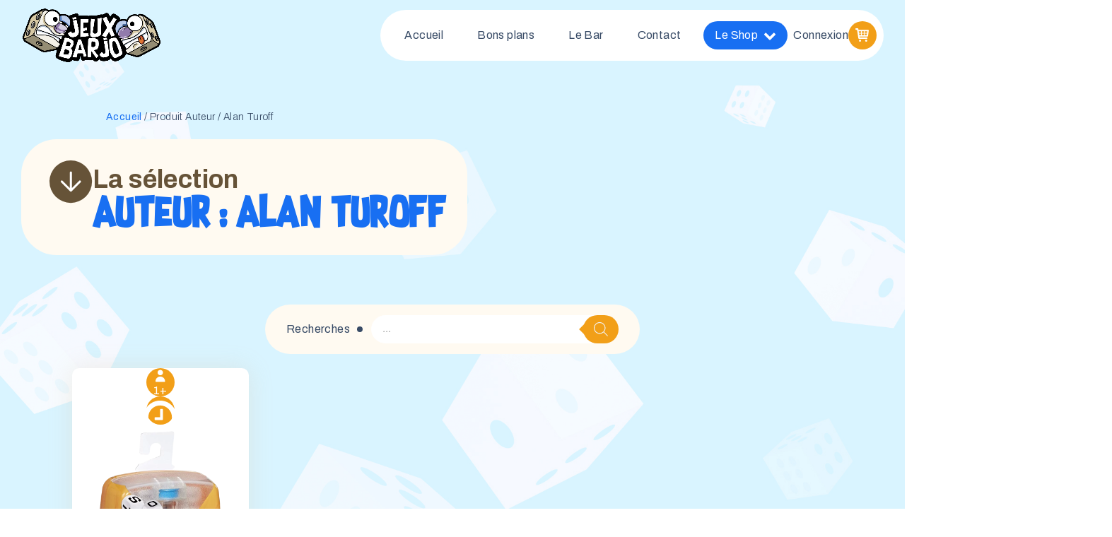

--- FILE ---
content_type: text/html; charset=UTF-8
request_url: https://jeuxbarjo.com/auteur/alan-turoff/
body_size: 34381
content:
<!DOCTYPE html>
<html lang="fr-FR" >
<head>
<meta charset="UTF-8">
<meta name="viewport" content="width=device-width, initial-scale=1.0">
<!-- WP_HEAD() START -->
<link rel="preload" as="style" href="https://fonts.googleapis.com/css?family=Archivo:100,200,300,500,600,700,800,900,regular,|Archivo:100,200,300,400,500,600,700,800,900|supersonic-font:100,200,300,400,500,600,700,800,900" >
<link rel="stylesheet" href="https://fonts.googleapis.com/css?family=Archivo:100,200,300,500,600,700,800,900,regular,|Archivo:100,200,300,400,500,600,700,800,900|supersonic-font:100,200,300,400,500,600,700,800,900">
<meta name='robots' content='index, follow, max-image-preview:large, max-snippet:-1, max-video-preview:-1' />

	<!-- This site is optimized with the Yoast SEO plugin v26.8 - https://yoast.com/product/yoast-seo-wordpress/ -->
	<title>Archives des Alan Turoff - Jeux Barjo</title>
	<link rel="canonical" href="https://jeuxbarjo.com/auteur/alan-turoff/" />
	<meta property="og:locale" content="fr_FR" />
	<meta property="og:type" content="article" />
	<meta property="og:title" content="Archives des Alan Turoff - Jeux Barjo" />
	<meta property="og:url" content="https://jeuxbarjo.com/auteur/alan-turoff/" />
	<meta property="og:site_name" content="Jeux Barjo" />
	<meta name="twitter:card" content="summary_large_image" />
	<script type="application/ld+json" class="yoast-schema-graph">{"@context":"https://schema.org","@graph":[{"@type":"CollectionPage","@id":"https://jeuxbarjo.com/auteur/alan-turoff/","url":"https://jeuxbarjo.com/auteur/alan-turoff/","name":"Archives des Alan Turoff - Jeux Barjo","isPartOf":{"@id":"https://jeuxbarjo.com/#website"},"primaryImageOfPage":{"@id":"https://jeuxbarjo.com/auteur/alan-turoff/#primaryimage"},"image":{"@id":"https://jeuxbarjo.com/auteur/alan-turoff/#primaryimage"},"thumbnailUrl":"https://jeuxbarjo.com/wp-content/uploads/2024/04/PR000101-01.jpg-filenameUTF-8PR000101-01.jpg","breadcrumb":{"@id":"https://jeuxbarjo.com/auteur/alan-turoff/#breadcrumb"},"inLanguage":"fr-FR"},{"@type":"ImageObject","inLanguage":"fr-FR","@id":"https://jeuxbarjo.com/auteur/alan-turoff/#primaryimage","url":"https://jeuxbarjo.com/wp-content/uploads/2024/04/PR000101-01.jpg-filenameUTF-8PR000101-01.jpg","contentUrl":"https://jeuxbarjo.com/wp-content/uploads/2024/04/PR000101-01.jpg-filenameUTF-8PR000101-01.jpg","width":800,"height":800},{"@type":"BreadcrumbList","@id":"https://jeuxbarjo.com/auteur/alan-turoff/#breadcrumb","itemListElement":[{"@type":"ListItem","position":1,"name":"Accueil","item":"https://jeuxbarjo.com/"},{"@type":"ListItem","position":2,"name":"Alan Turoff"}]},{"@type":"WebSite","@id":"https://jeuxbarjo.com/#website","url":"https://jeuxbarjo.com/","name":"Jeux Barjo","description":"Votre boutique spécialisée jeux de société à Bordeaux.","potentialAction":[{"@type":"SearchAction","target":{"@type":"EntryPoint","urlTemplate":"https://jeuxbarjo.com/?s={search_term_string}"},"query-input":{"@type":"PropertyValueSpecification","valueRequired":true,"valueName":"search_term_string"}}],"inLanguage":"fr-FR"}]}</script>
	<!-- / Yoast SEO plugin. -->


<link rel="alternate" type="application/rss+xml" title="Jeux Barjo &raquo; Flux" href="https://jeuxbarjo.com/feed/" />
<link rel="alternate" type="application/rss+xml" title="Jeux Barjo &raquo; Flux des commentaires" href="https://jeuxbarjo.com/comments/feed/" />
<link rel="alternate" type="application/rss+xml" title="Flux pour Jeux Barjo &raquo; Alan Turoff Auteur" href="https://jeuxbarjo.com/auteur/alan-turoff/feed/" />
<style id='wp-img-auto-sizes-contain-inline-css'>
img:is([sizes=auto i],[sizes^="auto," i]){contain-intrinsic-size:3000px 1500px}
/*# sourceURL=wp-img-auto-sizes-contain-inline-css */
</style>
<style id='wp-block-library-inline-css'>
:root{--wp-block-synced-color:#7a00df;--wp-block-synced-color--rgb:122,0,223;--wp-bound-block-color:var(--wp-block-synced-color);--wp-editor-canvas-background:#ddd;--wp-admin-theme-color:#007cba;--wp-admin-theme-color--rgb:0,124,186;--wp-admin-theme-color-darker-10:#006ba1;--wp-admin-theme-color-darker-10--rgb:0,107,160.5;--wp-admin-theme-color-darker-20:#005a87;--wp-admin-theme-color-darker-20--rgb:0,90,135;--wp-admin-border-width-focus:2px}@media (min-resolution:192dpi){:root{--wp-admin-border-width-focus:1.5px}}.wp-element-button{cursor:pointer}:root .has-very-light-gray-background-color{background-color:#eee}:root .has-very-dark-gray-background-color{background-color:#313131}:root .has-very-light-gray-color{color:#eee}:root .has-very-dark-gray-color{color:#313131}:root .has-vivid-green-cyan-to-vivid-cyan-blue-gradient-background{background:linear-gradient(135deg,#00d084,#0693e3)}:root .has-purple-crush-gradient-background{background:linear-gradient(135deg,#34e2e4,#4721fb 50%,#ab1dfe)}:root .has-hazy-dawn-gradient-background{background:linear-gradient(135deg,#faaca8,#dad0ec)}:root .has-subdued-olive-gradient-background{background:linear-gradient(135deg,#fafae1,#67a671)}:root .has-atomic-cream-gradient-background{background:linear-gradient(135deg,#fdd79a,#004a59)}:root .has-nightshade-gradient-background{background:linear-gradient(135deg,#330968,#31cdcf)}:root .has-midnight-gradient-background{background:linear-gradient(135deg,#020381,#2874fc)}:root{--wp--preset--font-size--normal:16px;--wp--preset--font-size--huge:42px}.has-regular-font-size{font-size:1em}.has-larger-font-size{font-size:2.625em}.has-normal-font-size{font-size:var(--wp--preset--font-size--normal)}.has-huge-font-size{font-size:var(--wp--preset--font-size--huge)}.has-text-align-center{text-align:center}.has-text-align-left{text-align:left}.has-text-align-right{text-align:right}.has-fit-text{white-space:nowrap!important}#end-resizable-editor-section{display:none}.aligncenter{clear:both}.items-justified-left{justify-content:flex-start}.items-justified-center{justify-content:center}.items-justified-right{justify-content:flex-end}.items-justified-space-between{justify-content:space-between}.screen-reader-text{border:0;clip-path:inset(50%);height:1px;margin:-1px;overflow:hidden;padding:0;position:absolute;width:1px;word-wrap:normal!important}.screen-reader-text:focus{background-color:#ddd;clip-path:none;color:#444;display:block;font-size:1em;height:auto;left:5px;line-height:normal;padding:15px 23px 14px;text-decoration:none;top:5px;width:auto;z-index:100000}html :where(.has-border-color){border-style:solid}html :where([style*=border-top-color]){border-top-style:solid}html :where([style*=border-right-color]){border-right-style:solid}html :where([style*=border-bottom-color]){border-bottom-style:solid}html :where([style*=border-left-color]){border-left-style:solid}html :where([style*=border-width]){border-style:solid}html :where([style*=border-top-width]){border-top-style:solid}html :where([style*=border-right-width]){border-right-style:solid}html :where([style*=border-bottom-width]){border-bottom-style:solid}html :where([style*=border-left-width]){border-left-style:solid}html :where(img[class*=wp-image-]){height:auto;max-width:100%}:where(figure){margin:0 0 1em}html :where(.is-position-sticky){--wp-admin--admin-bar--position-offset:var(--wp-admin--admin-bar--height,0px)}@media screen and (max-width:600px){html :where(.is-position-sticky){--wp-admin--admin-bar--position-offset:0px}}
/*# sourceURL=/wp-includes/css/dist/block-library/common.min.css */
</style>
<style id='classic-theme-styles-inline-css'>
/*! This file is auto-generated */
.wp-block-button__link{color:#fff;background-color:#32373c;border-radius:9999px;box-shadow:none;text-decoration:none;padding:calc(.667em + 2px) calc(1.333em + 2px);font-size:1.125em}.wp-block-file__button{background:#32373c;color:#fff;text-decoration:none}
/*# sourceURL=/wp-includes/css/classic-themes.min.css */
</style>
<style id='global-styles-inline-css'>
:root{--wp--preset--aspect-ratio--square: 1;--wp--preset--aspect-ratio--4-3: 4/3;--wp--preset--aspect-ratio--3-4: 3/4;--wp--preset--aspect-ratio--3-2: 3/2;--wp--preset--aspect-ratio--2-3: 2/3;--wp--preset--aspect-ratio--16-9: 16/9;--wp--preset--aspect-ratio--9-16: 9/16;--wp--preset--color--black: #000000;--wp--preset--color--cyan-bluish-gray: #abb8c3;--wp--preset--color--white: #ffffff;--wp--preset--color--pale-pink: #f78da7;--wp--preset--color--vivid-red: #cf2e2e;--wp--preset--color--luminous-vivid-orange: #ff6900;--wp--preset--color--luminous-vivid-amber: #fcb900;--wp--preset--color--light-green-cyan: #7bdcb5;--wp--preset--color--vivid-green-cyan: #00d084;--wp--preset--color--pale-cyan-blue: #8ed1fc;--wp--preset--color--vivid-cyan-blue: #0693e3;--wp--preset--color--vivid-purple: #9b51e0;--wp--preset--color--base: #ffffff;--wp--preset--color--contrast: #000000;--wp--preset--color--primary: #9DFF20;--wp--preset--color--secondary: #345C00;--wp--preset--color--tertiary: #F6F6F6;--wp--preset--gradient--vivid-cyan-blue-to-vivid-purple: linear-gradient(135deg,rgb(6,147,227) 0%,rgb(155,81,224) 100%);--wp--preset--gradient--light-green-cyan-to-vivid-green-cyan: linear-gradient(135deg,rgb(122,220,180) 0%,rgb(0,208,130) 100%);--wp--preset--gradient--luminous-vivid-amber-to-luminous-vivid-orange: linear-gradient(135deg,rgb(252,185,0) 0%,rgb(255,105,0) 100%);--wp--preset--gradient--luminous-vivid-orange-to-vivid-red: linear-gradient(135deg,rgb(255,105,0) 0%,rgb(207,46,46) 100%);--wp--preset--gradient--very-light-gray-to-cyan-bluish-gray: linear-gradient(135deg,rgb(238,238,238) 0%,rgb(169,184,195) 100%);--wp--preset--gradient--cool-to-warm-spectrum: linear-gradient(135deg,rgb(74,234,220) 0%,rgb(151,120,209) 20%,rgb(207,42,186) 40%,rgb(238,44,130) 60%,rgb(251,105,98) 80%,rgb(254,248,76) 100%);--wp--preset--gradient--blush-light-purple: linear-gradient(135deg,rgb(255,206,236) 0%,rgb(152,150,240) 100%);--wp--preset--gradient--blush-bordeaux: linear-gradient(135deg,rgb(254,205,165) 0%,rgb(254,45,45) 50%,rgb(107,0,62) 100%);--wp--preset--gradient--luminous-dusk: linear-gradient(135deg,rgb(255,203,112) 0%,rgb(199,81,192) 50%,rgb(65,88,208) 100%);--wp--preset--gradient--pale-ocean: linear-gradient(135deg,rgb(255,245,203) 0%,rgb(182,227,212) 50%,rgb(51,167,181) 100%);--wp--preset--gradient--electric-grass: linear-gradient(135deg,rgb(202,248,128) 0%,rgb(113,206,126) 100%);--wp--preset--gradient--midnight: linear-gradient(135deg,rgb(2,3,129) 0%,rgb(40,116,252) 100%);--wp--preset--font-size--small: clamp(0.875rem, 0.875rem + ((1vw - 0.2rem) * 0.227), 1rem);--wp--preset--font-size--medium: clamp(1rem, 1rem + ((1vw - 0.2rem) * 0.227), 1.125rem);--wp--preset--font-size--large: clamp(1.75rem, 1.75rem + ((1vw - 0.2rem) * 0.227), 1.875rem);--wp--preset--font-size--x-large: 2.25rem;--wp--preset--font-size--xx-large: clamp(4rem, 4rem + ((1vw - 0.2rem) * 10.909), 10rem);--wp--preset--font-family--dm-sans: "DM Sans", sans-serif;--wp--preset--font-family--ibm-plex-mono: 'IBM Plex Mono', monospace;--wp--preset--font-family--inter: "Inter", sans-serif;--wp--preset--font-family--system-font: -apple-system,BlinkMacSystemFont,"Segoe UI",Roboto,Oxygen-Sans,Ubuntu,Cantarell,"Helvetica Neue",sans-serif;--wp--preset--font-family--source-serif-pro: "Source Serif Pro", serif;--wp--preset--font-family--supersonic: supersonic;--wp--preset--spacing--20: 0.44rem;--wp--preset--spacing--30: clamp(1.5rem, 5vw, 2rem);--wp--preset--spacing--40: clamp(1.8rem, 1.8rem + ((1vw - 0.48rem) * 2.885), 3rem);--wp--preset--spacing--50: clamp(2.5rem, 8vw, 4.5rem);--wp--preset--spacing--60: clamp(3.75rem, 10vw, 7rem);--wp--preset--spacing--70: clamp(5rem, 5.25rem + ((1vw - 0.48rem) * 9.096), 8rem);--wp--preset--spacing--80: clamp(7rem, 14vw, 11rem);--wp--preset--shadow--natural: 6px 6px 9px rgba(0, 0, 0, 0.2);--wp--preset--shadow--deep: 12px 12px 50px rgba(0, 0, 0, 0.4);--wp--preset--shadow--sharp: 6px 6px 0px rgba(0, 0, 0, 0.2);--wp--preset--shadow--outlined: 6px 6px 0px -3px rgb(255, 255, 255), 6px 6px rgb(0, 0, 0);--wp--preset--shadow--crisp: 6px 6px 0px rgb(0, 0, 0);}:root :where(.is-layout-flow) > :first-child{margin-block-start: 0;}:root :where(.is-layout-flow) > :last-child{margin-block-end: 0;}:root :where(.is-layout-flow) > *{margin-block-start: 1.5rem;margin-block-end: 0;}:root :where(.is-layout-constrained) > :first-child{margin-block-start: 0;}:root :where(.is-layout-constrained) > :last-child{margin-block-end: 0;}:root :where(.is-layout-constrained) > *{margin-block-start: 1.5rem;margin-block-end: 0;}:root :where(.is-layout-flex){gap: 1.5rem;}:root :where(.is-layout-grid){gap: 1.5rem;}body .is-layout-flex{display: flex;}.is-layout-flex{flex-wrap: wrap;align-items: center;}.is-layout-flex > :is(*, div){margin: 0;}body .is-layout-grid{display: grid;}.is-layout-grid > :is(*, div){margin: 0;}.has-black-color{color: var(--wp--preset--color--black) !important;}.has-cyan-bluish-gray-color{color: var(--wp--preset--color--cyan-bluish-gray) !important;}.has-white-color{color: var(--wp--preset--color--white) !important;}.has-pale-pink-color{color: var(--wp--preset--color--pale-pink) !important;}.has-vivid-red-color{color: var(--wp--preset--color--vivid-red) !important;}.has-luminous-vivid-orange-color{color: var(--wp--preset--color--luminous-vivid-orange) !important;}.has-luminous-vivid-amber-color{color: var(--wp--preset--color--luminous-vivid-amber) !important;}.has-light-green-cyan-color{color: var(--wp--preset--color--light-green-cyan) !important;}.has-vivid-green-cyan-color{color: var(--wp--preset--color--vivid-green-cyan) !important;}.has-pale-cyan-blue-color{color: var(--wp--preset--color--pale-cyan-blue) !important;}.has-vivid-cyan-blue-color{color: var(--wp--preset--color--vivid-cyan-blue) !important;}.has-vivid-purple-color{color: var(--wp--preset--color--vivid-purple) !important;}.has-black-background-color{background-color: var(--wp--preset--color--black) !important;}.has-cyan-bluish-gray-background-color{background-color: var(--wp--preset--color--cyan-bluish-gray) !important;}.has-white-background-color{background-color: var(--wp--preset--color--white) !important;}.has-pale-pink-background-color{background-color: var(--wp--preset--color--pale-pink) !important;}.has-vivid-red-background-color{background-color: var(--wp--preset--color--vivid-red) !important;}.has-luminous-vivid-orange-background-color{background-color: var(--wp--preset--color--luminous-vivid-orange) !important;}.has-luminous-vivid-amber-background-color{background-color: var(--wp--preset--color--luminous-vivid-amber) !important;}.has-light-green-cyan-background-color{background-color: var(--wp--preset--color--light-green-cyan) !important;}.has-vivid-green-cyan-background-color{background-color: var(--wp--preset--color--vivid-green-cyan) !important;}.has-pale-cyan-blue-background-color{background-color: var(--wp--preset--color--pale-cyan-blue) !important;}.has-vivid-cyan-blue-background-color{background-color: var(--wp--preset--color--vivid-cyan-blue) !important;}.has-vivid-purple-background-color{background-color: var(--wp--preset--color--vivid-purple) !important;}.has-black-border-color{border-color: var(--wp--preset--color--black) !important;}.has-cyan-bluish-gray-border-color{border-color: var(--wp--preset--color--cyan-bluish-gray) !important;}.has-white-border-color{border-color: var(--wp--preset--color--white) !important;}.has-pale-pink-border-color{border-color: var(--wp--preset--color--pale-pink) !important;}.has-vivid-red-border-color{border-color: var(--wp--preset--color--vivid-red) !important;}.has-luminous-vivid-orange-border-color{border-color: var(--wp--preset--color--luminous-vivid-orange) !important;}.has-luminous-vivid-amber-border-color{border-color: var(--wp--preset--color--luminous-vivid-amber) !important;}.has-light-green-cyan-border-color{border-color: var(--wp--preset--color--light-green-cyan) !important;}.has-vivid-green-cyan-border-color{border-color: var(--wp--preset--color--vivid-green-cyan) !important;}.has-pale-cyan-blue-border-color{border-color: var(--wp--preset--color--pale-cyan-blue) !important;}.has-vivid-cyan-blue-border-color{border-color: var(--wp--preset--color--vivid-cyan-blue) !important;}.has-vivid-purple-border-color{border-color: var(--wp--preset--color--vivid-purple) !important;}.has-vivid-cyan-blue-to-vivid-purple-gradient-background{background: var(--wp--preset--gradient--vivid-cyan-blue-to-vivid-purple) !important;}.has-light-green-cyan-to-vivid-green-cyan-gradient-background{background: var(--wp--preset--gradient--light-green-cyan-to-vivid-green-cyan) !important;}.has-luminous-vivid-amber-to-luminous-vivid-orange-gradient-background{background: var(--wp--preset--gradient--luminous-vivid-amber-to-luminous-vivid-orange) !important;}.has-luminous-vivid-orange-to-vivid-red-gradient-background{background: var(--wp--preset--gradient--luminous-vivid-orange-to-vivid-red) !important;}.has-very-light-gray-to-cyan-bluish-gray-gradient-background{background: var(--wp--preset--gradient--very-light-gray-to-cyan-bluish-gray) !important;}.has-cool-to-warm-spectrum-gradient-background{background: var(--wp--preset--gradient--cool-to-warm-spectrum) !important;}.has-blush-light-purple-gradient-background{background: var(--wp--preset--gradient--blush-light-purple) !important;}.has-blush-bordeaux-gradient-background{background: var(--wp--preset--gradient--blush-bordeaux) !important;}.has-luminous-dusk-gradient-background{background: var(--wp--preset--gradient--luminous-dusk) !important;}.has-pale-ocean-gradient-background{background: var(--wp--preset--gradient--pale-ocean) !important;}.has-electric-grass-gradient-background{background: var(--wp--preset--gradient--electric-grass) !important;}.has-midnight-gradient-background{background: var(--wp--preset--gradient--midnight) !important;}.has-small-font-size{font-size: var(--wp--preset--font-size--small) !important;}.has-medium-font-size{font-size: var(--wp--preset--font-size--medium) !important;}.has-large-font-size{font-size: var(--wp--preset--font-size--large) !important;}.has-x-large-font-size{font-size: var(--wp--preset--font-size--x-large) !important;}
/*# sourceURL=global-styles-inline-css */
</style>
<style id='wp-block-template-skip-link-inline-css'>

		.skip-link.screen-reader-text {
			border: 0;
			clip-path: inset(50%);
			height: 1px;
			margin: -1px;
			overflow: hidden;
			padding: 0;
			position: absolute !important;
			width: 1px;
			word-wrap: normal !important;
		}

		.skip-link.screen-reader-text:focus {
			background-color: #eee;
			clip-path: none;
			color: #444;
			display: block;
			font-size: 1em;
			height: auto;
			left: 5px;
			line-height: normal;
			padding: 15px 23px 14px;
			text-decoration: none;
			top: 5px;
			width: auto;
			z-index: 100000;
		}
/*# sourceURL=wp-block-template-skip-link-inline-css */
</style>
<style id='woocommerce-inline-inline-css'>
.woocommerce form .form-row .required { visibility: visible; }
/*# sourceURL=woocommerce-inline-inline-css */
</style>
<link rel='stylesheet' id='wpo_min-header-0-css' href='https://jeuxbarjo.com/wp-content/cache/wpo-minify/1768943291/assets/wpo-minify-header-10dc3f8c.min.css' media='all' />
<link rel='stylesheet' id='wpo_min-header-1-css' href='https://jeuxbarjo.com/wp-content/cache/wpo-minify/1768943291/assets/wpo-minify-header-eee3141e.min.css' media='only screen and (max-width: 768px)' />
<link rel='stylesheet' id='wpo_min-header-2-css' href='https://jeuxbarjo.com/wp-content/cache/wpo-minify/1768943291/assets/wpo-minify-header-42113e4b.min.css' media='all' />
<script src="https://jeuxbarjo.com/wp-content/cache/wpo-minify/1768943291/assets/wpo-minify-header-33440c92.min.js" id="wpo_min-header-0-js"></script>
<script id="wpo_min-header-1-js-extra">
var wc_add_to_cart_params = {"ajax_url":"/wp-admin/admin-ajax.php","wc_ajax_url":"/?wc-ajax=%%endpoint%%","i18n_view_cart":"Voir le panier","cart_url":"https://jeuxbarjo.com/panier/","is_cart":"","cart_redirect_after_add":"no"};
var woocommerce_params = {"ajax_url":"/wp-admin/admin-ajax.php","wc_ajax_url":"/?wc-ajax=%%endpoint%%","i18n_password_show":"Afficher le mot de passe","i18n_password_hide":"Masquer le mot de passe"};
var wc_single_product_params = {"i18n_required_rating_text":"Veuillez s\u00e9lectionner une note","i18n_rating_options":["1\u00a0\u00e9toile sur 5","2\u00a0\u00e9toiles sur 5","3\u00a0\u00e9toiles sur 5","4\u00a0\u00e9toiles sur 5","5\u00a0\u00e9toiles sur 5"],"i18n_product_gallery_trigger_text":"Voir la galerie d\u2019images en plein \u00e9cran","review_rating_required":"yes","flexslider":{"rtl":false,"animation":"slide","smoothHeight":true,"directionNav":false,"controlNav":"thumbnails","slideshow":false,"animationSpeed":500,"animationLoop":false,"allowOneSlide":false,"touch":false},"zoom_enabled":"1","zoom_options":[],"photoswipe_enabled":"1","photoswipe_options":{"shareEl":false,"closeOnScroll":false,"history":false,"hideAnimationDuration":0,"showAnimationDuration":0},"flexslider_enabled":"1"};
//# sourceURL=wpo_min-header-1-js-extra
</script>
<script src="https://jeuxbarjo.com/wp-content/cache/wpo-minify/1768943291/assets/wpo-minify-header-f1546c66.min.js" id="wpo_min-header-1-js" defer data-wp-strategy="defer"></script>
<link rel="https://api.w.org/" href="https://jeuxbarjo.com/wp-json/" /><link rel="EditURI" type="application/rsd+xml" title="RSD" href="https://jeuxbarjo.com/xmlrpc.php?rsd" />
<meta name="generator" content="WordPress 6.9" />
<meta name="generator" content="WooCommerce 10.4.3" />
<link
  rel="stylesheet"
  href="https://cdn.jsdelivr.net/npm/swiper@10/swiper-bundle.min.css"
/>

<style></style>			<style>.cmplz-hidden {
					display: none !important;
				}</style>		<style>
			.dgwt-wcas-ico-magnifier,.dgwt-wcas-ico-magnifier-handler{max-width:20px}.dgwt-wcas-search-wrapp{max-width:600px}.dgwt-wcas-search-wrapp .dgwt-wcas-sf-wrapp input[type=search].dgwt-wcas-search-input,.dgwt-wcas-search-wrapp .dgwt-wcas-sf-wrapp input[type=search].dgwt-wcas-search-input:hover,.dgwt-wcas-search-wrapp .dgwt-wcas-sf-wrapp input[type=search].dgwt-wcas-search-input:focus{background-color:#fff;border-color:#fff}.dgwt-wcas-search-wrapp .dgwt-wcas-sf-wrapp .dgwt-wcas-search-submit::before{border-color:transparent #f29f18}.dgwt-wcas-search-wrapp .dgwt-wcas-sf-wrapp .dgwt-wcas-search-submit:hover::before,.dgwt-wcas-search-wrapp .dgwt-wcas-sf-wrapp .dgwt-wcas-search-submit:focus::before{border-right-color:#f29f18}.dgwt-wcas-search-wrapp .dgwt-wcas-sf-wrapp .dgwt-wcas-search-submit,.dgwt-wcas-om-bar .dgwt-wcas-om-return{background-color:#f29f18;color:#f2f2f2}.dgwt-wcas-search-wrapp .dgwt-wcas-ico-magnifier,.dgwt-wcas-search-wrapp .dgwt-wcas-sf-wrapp .dgwt-wcas-search-submit svg path,.dgwt-wcas-om-bar .dgwt-wcas-om-return svg path{fill:#f2f2f2}.dgwt-wcas-search-icon{color:#ccc}.dgwt-wcas-search-icon path{fill:#ccc}		</style>
			<noscript><style>.woocommerce-product-gallery{ opacity: 1 !important; }</style></noscript>
	<style class='wp-fonts-local'>
@font-face{font-family:"DM Sans";font-style:normal;font-weight:400;font-display:fallback;src:url('https://jeuxbarjo.com/wp-content/themes/oxygen-is-not-a-theme/assets/fonts/dm-sans/DMSans-Regular.woff2') format('woff2');font-stretch:normal;}
@font-face{font-family:"DM Sans";font-style:italic;font-weight:400;font-display:fallback;src:url('https://jeuxbarjo.com/wp-content/themes/oxygen-is-not-a-theme/assets/fonts/dm-sans/DMSans-Regular-Italic.woff2') format('woff2');font-stretch:normal;}
@font-face{font-family:"DM Sans";font-style:normal;font-weight:700;font-display:fallback;src:url('https://jeuxbarjo.com/wp-content/themes/oxygen-is-not-a-theme/assets/fonts/dm-sans/DMSans-Bold.woff2') format('woff2');font-stretch:normal;}
@font-face{font-family:"DM Sans";font-style:italic;font-weight:700;font-display:fallback;src:url('https://jeuxbarjo.com/wp-content/themes/oxygen-is-not-a-theme/assets/fonts/dm-sans/DMSans-Bold-Italic.woff2') format('woff2');font-stretch:normal;}
@font-face{font-family:"IBM Plex Mono";font-style:normal;font-weight:300;font-display:block;src:url('https://jeuxbarjo.com/wp-content/themes/oxygen-is-not-a-theme/assets/fonts/ibm-plex-mono/IBMPlexMono-Light.woff2') format('woff2');font-stretch:normal;}
@font-face{font-family:"IBM Plex Mono";font-style:normal;font-weight:400;font-display:block;src:url('https://jeuxbarjo.com/wp-content/themes/oxygen-is-not-a-theme/assets/fonts/ibm-plex-mono/IBMPlexMono-Regular.woff2') format('woff2');font-stretch:normal;}
@font-face{font-family:"IBM Plex Mono";font-style:italic;font-weight:400;font-display:block;src:url('https://jeuxbarjo.com/wp-content/themes/oxygen-is-not-a-theme/assets/fonts/ibm-plex-mono/IBMPlexMono-Italic.woff2') format('woff2');font-stretch:normal;}
@font-face{font-family:"IBM Plex Mono";font-style:normal;font-weight:700;font-display:block;src:url('https://jeuxbarjo.com/wp-content/themes/oxygen-is-not-a-theme/assets/fonts/ibm-plex-mono/IBMPlexMono-Bold.woff2') format('woff2');font-stretch:normal;}
@font-face{font-family:Inter;font-style:normal;font-weight:200 900;font-display:fallback;src:url('https://jeuxbarjo.com/wp-content/themes/oxygen-is-not-a-theme/assets/fonts/inter/Inter-VariableFont_slnt,wght.ttf') format('truetype');font-stretch:normal;}
@font-face{font-family:"Source Serif Pro";font-style:normal;font-weight:200 900;font-display:fallback;src:url('https://jeuxbarjo.com/wp-content/themes/oxygen-is-not-a-theme/assets/fonts/source-serif-pro/SourceSerif4Variable-Roman.ttf.woff2') format('woff2');font-stretch:normal;}
@font-face{font-family:"Source Serif Pro";font-style:italic;font-weight:200 900;font-display:fallback;src:url('https://jeuxbarjo.com/wp-content/themes/oxygen-is-not-a-theme/assets/fonts/source-serif-pro/SourceSerif4Variable-Italic.ttf.woff2') format('woff2');font-stretch:normal;}
@font-face{font-family:supersonic;font-style:normal;font-weight:400;font-display:fallback;src:url('http://jeux-barjo.local/wp-content/uploads/useanyfont/824Supersonic.woff2') format('woff2');}
</style>
<link rel="icon" href="https://jeuxbarjo.com/wp-content/uploads/2023/09/illus-petit-de.svg" sizes="32x32" />
<link rel="icon" href="https://jeuxbarjo.com/wp-content/uploads/2023/09/illus-petit-de.svg" sizes="192x192" />
<link rel="apple-touch-icon" href="https://jeuxbarjo.com/wp-content/uploads/2023/09/illus-petit-de.svg" />
<meta name="msapplication-TileImage" content="https://jeuxbarjo.com/wp-content/uploads/2023/09/illus-petit-de.svg" />
<link rel='stylesheet' id='oxygen-cache-2161-css' href='//jeuxbarjo.com/wp-content/uploads/oxygen/css/2161.css?cache=1713789494&#038;ver=6.9' media='all' />
<link rel='stylesheet' id='oxygen-cache-4792-css' href='//jeuxbarjo.com/wp-content/uploads/oxygen/css/4792.css?cache=1707415966&#038;ver=6.9' media='all' />
<link rel='stylesheet' id='oxygen-universal-styles-css' href='//jeuxbarjo.com/wp-content/uploads/oxygen/css/universal.css?cache=1752601948&#038;ver=6.9' media='all' />
<!-- END OF WP_HEAD() -->
</head>
<body data-cmplz=1 class="archive tax-pa_auteur term-alan-turoff term-1001 wp-embed-responsive wp-theme-oxygen-is-not-a-theme  theme-oxygen-is-not-a-theme oxygen-body woocommerce woocommerce-page woocommerce-uses-block-theme woocommerce-block-theme-has-button-styles woocommerce-no-js" >




						<section id="section-12-2161" class=" ct-section header" ><div class="ct-section-inner-wrap">
		<div id="-pro-menu-228-2161" class="oxy-pro-menu " ><div class="oxy-pro-menu-mobile-open-icon  oxy-pro-menu-off-canvas-trigger oxy-pro-menu-off-canvas-left" data-off-canvas-alignment="left"><svg id="-pro-menu-228-2161-open-icon"><use xlink:href="#Lineariconsicon-menu"></use></svg></div>

                
        <div class="oxy-pro-menu-container  oxy-pro-menu-dropdown-links-visible-on-mobile oxy-pro-menu-dropdown-links-toggle oxy-pro-menu-show-dropdown" data-aos-duration="400" 

             data-oxy-pro-menu-dropdown-animation="fade-up"
             data-oxy-pro-menu-dropdown-animation-duration="0.4"
             data-entire-parent-toggles-dropdown="false"

                          data-oxy-pro-menu-off-canvas-animation="slide-right"
             
                          data-oxy-pro-menu-dropdown-animation-duration="0.6"
             
                          data-oxy-pro-menu-dropdown-links-on-mobile="toggle">
             
            <div class="menu-menu-container"><ul id="menu-menu" class="oxy-pro-menu-list"><li id="menu-item-2179" class="menu-item menu-item-type-post_type menu-item-object-page menu-item-home menu-item-2179"><a href="https://jeuxbarjo.com/">Accueil</a></li>
<li id="menu-item-14003" class="menu-item menu-item-type-taxonomy menu-item-object-product_cat menu-item-14003"><a href="https://jeuxbarjo.com/categorie-produit/bon-plans/">Bons plans</a></li>
<li id="menu-item-4579" class="menu-item menu-item-type-post_type menu-item-object-page menu-item-4579"><a href="https://jeuxbarjo.com/lebar/">Le Bar</a></li>
<li id="menu-item-4621" class="menu-item menu-item-type-post_type menu-item-object-page menu-item-4621"><a href="https://jeuxbarjo.com/nous-contacter/">Contact</a></li>
<li id="menu-item-4517" class="cta-menu-shop menu-item menu-item-type-post_type menu-item-object-page menu-item-has-children menu-item-4517"><a href="https://jeuxbarjo.com/boutique/">Le Shop</a>
<ul class="sub-menu">
	<li id="menu-item-4622" class="menu-item menu-item-type-post_type menu-item-object-page menu-item-4622"><a href="https://jeuxbarjo.com/boutique/">Tous nos jeux</a></li>
	<li id="menu-item-8130" class="menu-item menu-item-type-taxonomy menu-item-object-product_cat menu-item-has-children menu-item-8130"><a href="https://jeuxbarjo.com/categorie-produit/jeux-de-societe/">Jeux de société</a>
	<ul class="sub-menu">
		<li id="menu-item-1247881" class="menu-item menu-item-type-taxonomy menu-item-object-product_cat menu-item-1247881"><a href="https://jeuxbarjo.com/categorie-produit/booknook/">Booknook</a></li>
		<li id="menu-item-15175" class="menu-item menu-item-type-taxonomy menu-item-object-product_cat menu-item-15175"><a href="https://jeuxbarjo.com/categorie-produit/jeux-de-societe/">Tous les jeux</a></li>
		<li id="menu-item-8134" class="menu-item menu-item-type-taxonomy menu-item-object-product_cat menu-item-8134"><a href="https://jeuxbarjo.com/categorie-produit/jeux-de-societe/en-famille/">En famille</a></li>
		<li id="menu-item-8135" class="menu-item menu-item-type-taxonomy menu-item-object-product_cat menu-item-8135"><a href="https://jeuxbarjo.com/categorie-produit/jeux-de-societe/en-soiree/">En soirée</a></li>
		<li id="menu-item-8133" class="menu-item menu-item-type-taxonomy menu-item-object-product_cat menu-item-8133"><a href="https://jeuxbarjo.com/categorie-produit/jeux-de-societe/en-cooperation/">En coopération</a></li>
		<li id="menu-item-8141" class="menu-item menu-item-type-taxonomy menu-item-object-product_cat menu-item-8141"><a href="https://jeuxbarjo.com/categorie-produit/jeux-de-societe/strategie/">Stratégie</a></li>
		<li id="menu-item-8140" class="menu-item menu-item-type-taxonomy menu-item-object-product_cat menu-item-8140"><a href="https://jeuxbarjo.com/categorie-produit/jeux-de-societe/pour-deux/">Pour deux</a></li>
		<li id="menu-item-8131" class="menu-item menu-item-type-taxonomy menu-item-object-product_cat menu-item-8131"><a href="https://jeuxbarjo.com/categorie-produit/jeux-de-societe/avec-les-enfants/">Avec les enfants</a></li>
		<li id="menu-item-8139" class="menu-item menu-item-type-taxonomy menu-item-object-product_cat menu-item-8139"><a href="https://jeuxbarjo.com/categorie-produit/jeux-de-societe/jeux-daventures/">Jeux d'aventures</a></li>
		<li id="menu-item-8142" class="menu-item menu-item-type-taxonomy menu-item-object-product_cat menu-item-8142"><a href="https://jeuxbarjo.com/categorie-produit/jeux-de-societe/traditionnel/">Traditionnel</a></li>
		<li id="menu-item-8132" class="menu-item menu-item-type-taxonomy menu-item-object-product_cat menu-item-8132"><a href="https://jeuxbarjo.com/categorie-produit/jeux-de-societe/classique/">Classique</a></li>
		<li id="menu-item-8137" class="menu-item menu-item-type-taxonomy menu-item-object-product_cat menu-item-8137"><a href="https://jeuxbarjo.com/categorie-produit/jeux-de-societe/escape-game/">Escape Game</a></li>
		<li id="menu-item-8136" class="menu-item menu-item-type-taxonomy menu-item-object-product_cat menu-item-8136"><a href="https://jeuxbarjo.com/categorie-produit/jeux-de-societe/enquete/">Enquête</a></li>
		<li id="menu-item-8138" class="menu-item menu-item-type-taxonomy menu-item-object-product_cat menu-item-8138"><a href="https://jeuxbarjo.com/categorie-produit/jeux-de-societe/expert/">Expert</a></li>
		<li id="menu-item-1244773" class="menu-item menu-item-type-taxonomy menu-item-object-product_cat menu-item-1244773"><a href="https://jeuxbarjo.com/categorie-produit/jeux-de-societe/jeux-en-anglais-board-games-in-english/">Jeux en Anglais / Board Games in English</a></li>
	</ul>
</li>
	<li id="menu-item-8143" class="menu-item menu-item-type-taxonomy menu-item-object-product_cat menu-item-has-children menu-item-8143"><a href="https://jeuxbarjo.com/categorie-produit/puzzles-et-casses-tetes/">Puzzles et Casses-têtes</a>
	<ul class="sub-menu">
		<li id="menu-item-15176" class="menu-item menu-item-type-taxonomy menu-item-object-product_cat menu-item-15176"><a href="https://jeuxbarjo.com/categorie-produit/puzzles-et-casses-tetes/">Tous les jeux</a></li>
		<li id="menu-item-8144" class="menu-item menu-item-type-taxonomy menu-item-object-product_cat menu-item-8144"><a href="https://jeuxbarjo.com/categorie-produit/puzzles-et-casses-tetes/casses-tetes/">Casses-têtes</a></li>
		<li id="menu-item-8145" class="menu-item menu-item-type-taxonomy menu-item-object-product_cat menu-item-8145"><a href="https://jeuxbarjo.com/categorie-produit/puzzles-et-casses-tetes/jeux-de-logique/">Jeux de logique</a></li>
		<li id="menu-item-8146" class="menu-item menu-item-type-taxonomy menu-item-object-product_cat menu-item-8146"><a href="https://jeuxbarjo.com/categorie-produit/puzzles-et-casses-tetes/puzzles/">Puzzles</a></li>
	</ul>
</li>
	<li id="menu-item-8115" class="menu-item menu-item-type-taxonomy menu-item-object-product_cat menu-item-has-children menu-item-8115"><a href="https://jeuxbarjo.com/categorie-produit/jeux-de-cartes-a-collectionner/">Jeux de cartes</a>
	<ul class="sub-menu">
		<li id="menu-item-15177" class="menu-item menu-item-type-taxonomy menu-item-object-product_cat menu-item-15177"><a href="https://jeuxbarjo.com/categorie-produit/jeux-de-cartes-a-collectionner/">Tous les jeux</a></li>
		<li id="menu-item-1244768" class="menu-item menu-item-type-taxonomy menu-item-object-product_cat menu-item-1244768"><a href="https://jeuxbarjo.com/categorie-produit/jeux-de-cartes-a-collectionner/altered/">Altered</a></li>
		<li id="menu-item-8119" class="menu-item menu-item-type-taxonomy menu-item-object-product_cat menu-item-8119"><a href="https://jeuxbarjo.com/categorie-produit/jeux-de-cartes-a-collectionner/magic-the-gathering/">Magic the Gathering</a></li>
		<li id="menu-item-8120" class="menu-item menu-item-type-taxonomy menu-item-object-product_cat menu-item-8120"><a href="https://jeuxbarjo.com/categorie-produit/jeux-de-cartes-a-collectionner/one-piece/">One Piece</a></li>
		<li id="menu-item-1244219" class="menu-item menu-item-type-taxonomy menu-item-object-product_cat menu-item-1244219"><a href="https://jeuxbarjo.com/categorie-produit/jeux-de-cartes-a-collectionner/star-wars-unlimited/">Star Wars Unlimited</a></li>
		<li id="menu-item-1244748" class="menu-item menu-item-type-taxonomy menu-item-object-product_cat menu-item-1244748"><a href="https://jeuxbarjo.com/categorie-produit/jeux-de-cartes-a-collectionner/pokemon/">Pokémon</a></li>
		<li id="menu-item-1244774" class="menu-item menu-item-type-taxonomy menu-item-object-product_cat menu-item-1244774"><a href="https://jeuxbarjo.com/categorie-produit/jeux-de-cartes-a-collectionner/lorcana/">Lorcana</a></li>
		<li id="menu-item-8116" class="menu-item menu-item-type-taxonomy menu-item-object-product_cat menu-item-8116"><a href="https://jeuxbarjo.com/categorie-produit/jeux-de-cartes-a-collectionner/accessoires-jeux-de-cartes-a-collectionner/">Accessoires</a></li>
	</ul>
</li>
	<li id="menu-item-8122" class="menu-item menu-item-type-taxonomy menu-item-object-product_cat menu-item-has-children menu-item-8122"><a href="https://jeuxbarjo.com/categorie-produit/jeux-de-roles/">Jeux de Rôles</a>
	<ul class="sub-menu">
		<li id="menu-item-15179" class="menu-item menu-item-type-taxonomy menu-item-object-product_cat menu-item-15179"><a href="https://jeuxbarjo.com/categorie-produit/jeux-de-roles/">Tous les jeux</a></li>
		<li id="menu-item-8127" class="menu-item menu-item-type-taxonomy menu-item-object-product_cat menu-item-8127"><a href="https://jeuxbarjo.com/categorie-produit/jeux-de-roles/initiations/">Initiations</a></li>
		<li id="menu-item-8126" class="menu-item menu-item-type-taxonomy menu-item-object-product_cat menu-item-8126"><a href="https://jeuxbarjo.com/categorie-produit/jeux-de-roles/donjons-et-dragons/">Donjons et Dragons</a></li>
		<li id="menu-item-8128" class="menu-item menu-item-type-taxonomy menu-item-object-product_cat menu-item-8128"><a href="https://jeuxbarjo.com/categorie-produit/jeux-de-roles/lappel-de-cthulhu/">L'appel de Cthulhu</a></li>
		<li id="menu-item-8129" class="menu-item menu-item-type-taxonomy menu-item-object-product_cat menu-item-8129"><a href="https://jeuxbarjo.com/categorie-produit/jeux-de-roles/warhammer/">Warhammer</a></li>
		<li id="menu-item-1244769" class="menu-item menu-item-type-taxonomy menu-item-object-product_cat menu-item-1244769"><a href="https://jeuxbarjo.com/categorie-produit/jeux-de-roles/alien/">Alien</a></li>
		<li id="menu-item-8124" class="menu-item menu-item-type-taxonomy menu-item-object-product_cat menu-item-8124"><a href="https://jeuxbarjo.com/categorie-produit/jeux-de-roles/autres-univers/">Autres Univers</a></li>
		<li id="menu-item-1244771" class="menu-item menu-item-type-taxonomy menu-item-object-product_cat menu-item-1244771"><a href="https://jeuxbarjo.com/categorie-produit/jeux-de-roles/shadowrun/">Shadowrun</a></li>
		<li id="menu-item-1244770" class="menu-item menu-item-type-taxonomy menu-item-object-product_cat menu-item-1244770"><a href="https://jeuxbarjo.com/categorie-produit/jeux-de-roles/lanneau-unique/">L'anneau Unique</a></li>
		<li id="menu-item-1244772" class="menu-item menu-item-type-taxonomy menu-item-object-product_cat menu-item-1244772"><a href="https://jeuxbarjo.com/categorie-produit/jeux-de-roles/vampire-la-mascarade/">Vampire, La Mascarade</a></li>
		<li id="menu-item-8125" class="menu-item menu-item-type-taxonomy menu-item-object-product_cat menu-item-8125"><a href="https://jeuxbarjo.com/categorie-produit/jeux-de-roles/des-jeux-de-roles/">Dès</a></li>
		<li id="menu-item-8123" class="menu-item menu-item-type-taxonomy menu-item-object-product_cat menu-item-8123"><a href="https://jeuxbarjo.com/categorie-produit/jeux-de-roles/accessoires-jeux-de-roles/">Accessoires</a></li>
	</ul>
</li>
	<li id="menu-item-8109" class="menu-item menu-item-type-taxonomy menu-item-object-product_cat menu-item-has-children menu-item-8109"><a href="https://jeuxbarjo.com/categorie-produit/accessoires/">Accessoires</a>
	<ul class="sub-menu">
		<li id="menu-item-15178" class="menu-item menu-item-type-taxonomy menu-item-object-product_cat menu-item-15178"><a href="https://jeuxbarjo.com/categorie-produit/accessoires/">Tous les jeux</a></li>
		<li id="menu-item-8113" class="menu-item menu-item-type-taxonomy menu-item-object-product_cat menu-item-8113"><a href="https://jeuxbarjo.com/categorie-produit/accessoires/proteges-cartes/">Protèges-cartes</a></li>
		<li id="menu-item-8111" class="menu-item menu-item-type-taxonomy menu-item-object-product_cat menu-item-8111"><a href="https://jeuxbarjo.com/categorie-produit/accessoires/deck-case/">Deck Case</a></li>
		<li id="menu-item-8114" class="menu-item menu-item-type-taxonomy menu-item-object-product_cat menu-item-8114"><a href="https://jeuxbarjo.com/categorie-produit/accessoires/rangements/">Rangements</a></li>
		<li id="menu-item-8112" class="menu-item menu-item-type-taxonomy menu-item-object-product_cat menu-item-8112"><a href="https://jeuxbarjo.com/categorie-produit/accessoires/des/">Dés</a></li>
		<li id="menu-item-8110" class="menu-item menu-item-type-taxonomy menu-item-object-product_cat menu-item-8110"><a href="https://jeuxbarjo.com/categorie-produit/accessoires/autres-accessoires/">Autres accessoires</a></li>
	</ul>
</li>
</ul>
</li>
</ul></div>
            <div class="oxy-pro-menu-mobile-close-icon"><svg id="svg--pro-menu-228-2161"><use xlink:href="#FontAwesomeicon-close"></use></svg></div>

        </div>

        </div>

		<script type="text/javascript">
			jQuery('#-pro-menu-228-2161 .oxy-pro-menu-show-dropdown .menu-item-has-children > a', 'body').each(function(){
                jQuery(this).append('<div class="oxy-pro-menu-dropdown-icon-click-area"><svg class="oxy-pro-menu-dropdown-icon"><use xlink:href="#FontAwesomeicon-chevron-down"></use></svg></div>');
            });
            jQuery('#-pro-menu-228-2161 .oxy-pro-menu-show-dropdown .menu-item:not(.menu-item-has-children) > a', 'body').each(function(){
                jQuery(this).append('<div class="oxy-pro-menu-dropdown-icon-click-area"></div>');
            });			</script><div id="code_block-205-2161" class="ct-code-block" ><div class="menu-toggle">
      <div class="bar top-bar"></div>
      <div class="bar middle-bar"></div>
      <div class="bar bottom-bar"></div>
</div></div><a id="link-39-2161" class="ct-link" href="https://jeuxbarjo.com"   ><img  id="image-10-2161" alt="" src="https://jeuxbarjo.com/wp-content/uploads/2024/02/logo-JB-gdformat.png" class="ct-image" data-aos="fade-right"/></a><div id="div_block-114-2161" class="ct-div-block" >
		<div id="-pro-menu-232-2161" class="oxy-pro-menu " ><div class="oxy-pro-menu-mobile-open-icon  oxy-pro-menu-off-canvas-trigger oxy-pro-menu-off-canvas-left" data-off-canvas-alignment="left"><svg id="-pro-menu-232-2161-open-icon"><use xlink:href="#Lineariconsicon-menu"></use></svg></div>

                
        <div class="oxy-pro-menu-container  oxy-pro-menu-dropdown-links-visible-on-mobile oxy-pro-menu-dropdown-links-toggle oxy-pro-menu-show-dropdown" data-aos-duration="400" 

             data-oxy-pro-menu-dropdown-animation="fade-up"
             data-oxy-pro-menu-dropdown-animation-duration="0.4"
             data-entire-parent-toggles-dropdown="true"

                          data-oxy-pro-menu-off-canvas-animation="slide-right"
             
                          data-oxy-pro-menu-dropdown-animation-duration="0.6"
             
                          data-oxy-pro-menu-dropdown-links-on-mobile="toggle">
             
            <div class="menu-menu-container"><ul id="menu-menu-1" class="oxy-pro-menu-list"><li class="menu-item menu-item-type-post_type menu-item-object-page menu-item-home menu-item-2179"><a href="https://jeuxbarjo.com/">Accueil</a></li>
<li class="menu-item menu-item-type-taxonomy menu-item-object-product_cat menu-item-14003"><a href="https://jeuxbarjo.com/categorie-produit/bon-plans/">Bons plans</a></li>
<li class="menu-item menu-item-type-post_type menu-item-object-page menu-item-4579"><a href="https://jeuxbarjo.com/lebar/">Le Bar</a></li>
<li class="menu-item menu-item-type-post_type menu-item-object-page menu-item-4621"><a href="https://jeuxbarjo.com/nous-contacter/">Contact</a></li>
<li class="cta-menu-shop menu-item menu-item-type-post_type menu-item-object-page menu-item-has-children menu-item-4517"><a href="https://jeuxbarjo.com/boutique/">Le Shop</a>
<ul class="sub-menu">
	<li class="menu-item menu-item-type-post_type menu-item-object-page menu-item-4622"><a href="https://jeuxbarjo.com/boutique/">Tous nos jeux</a></li>
	<li class="menu-item menu-item-type-taxonomy menu-item-object-product_cat menu-item-has-children menu-item-8130"><a href="https://jeuxbarjo.com/categorie-produit/jeux-de-societe/">Jeux de société</a>
	<ul class="sub-menu">
		<li class="menu-item menu-item-type-taxonomy menu-item-object-product_cat menu-item-1247881"><a href="https://jeuxbarjo.com/categorie-produit/booknook/">Booknook</a></li>
		<li class="menu-item menu-item-type-taxonomy menu-item-object-product_cat menu-item-15175"><a href="https://jeuxbarjo.com/categorie-produit/jeux-de-societe/">Tous les jeux</a></li>
		<li class="menu-item menu-item-type-taxonomy menu-item-object-product_cat menu-item-8134"><a href="https://jeuxbarjo.com/categorie-produit/jeux-de-societe/en-famille/">En famille</a></li>
		<li class="menu-item menu-item-type-taxonomy menu-item-object-product_cat menu-item-8135"><a href="https://jeuxbarjo.com/categorie-produit/jeux-de-societe/en-soiree/">En soirée</a></li>
		<li class="menu-item menu-item-type-taxonomy menu-item-object-product_cat menu-item-8133"><a href="https://jeuxbarjo.com/categorie-produit/jeux-de-societe/en-cooperation/">En coopération</a></li>
		<li class="menu-item menu-item-type-taxonomy menu-item-object-product_cat menu-item-8141"><a href="https://jeuxbarjo.com/categorie-produit/jeux-de-societe/strategie/">Stratégie</a></li>
		<li class="menu-item menu-item-type-taxonomy menu-item-object-product_cat menu-item-8140"><a href="https://jeuxbarjo.com/categorie-produit/jeux-de-societe/pour-deux/">Pour deux</a></li>
		<li class="menu-item menu-item-type-taxonomy menu-item-object-product_cat menu-item-8131"><a href="https://jeuxbarjo.com/categorie-produit/jeux-de-societe/avec-les-enfants/">Avec les enfants</a></li>
		<li class="menu-item menu-item-type-taxonomy menu-item-object-product_cat menu-item-8139"><a href="https://jeuxbarjo.com/categorie-produit/jeux-de-societe/jeux-daventures/">Jeux d'aventures</a></li>
		<li class="menu-item menu-item-type-taxonomy menu-item-object-product_cat menu-item-8142"><a href="https://jeuxbarjo.com/categorie-produit/jeux-de-societe/traditionnel/">Traditionnel</a></li>
		<li class="menu-item menu-item-type-taxonomy menu-item-object-product_cat menu-item-8132"><a href="https://jeuxbarjo.com/categorie-produit/jeux-de-societe/classique/">Classique</a></li>
		<li class="menu-item menu-item-type-taxonomy menu-item-object-product_cat menu-item-8137"><a href="https://jeuxbarjo.com/categorie-produit/jeux-de-societe/escape-game/">Escape Game</a></li>
		<li class="menu-item menu-item-type-taxonomy menu-item-object-product_cat menu-item-8136"><a href="https://jeuxbarjo.com/categorie-produit/jeux-de-societe/enquete/">Enquête</a></li>
		<li class="menu-item menu-item-type-taxonomy menu-item-object-product_cat menu-item-8138"><a href="https://jeuxbarjo.com/categorie-produit/jeux-de-societe/expert/">Expert</a></li>
		<li class="menu-item menu-item-type-taxonomy menu-item-object-product_cat menu-item-1244773"><a href="https://jeuxbarjo.com/categorie-produit/jeux-de-societe/jeux-en-anglais-board-games-in-english/">Jeux en Anglais / Board Games in English</a></li>
	</ul>
</li>
	<li class="menu-item menu-item-type-taxonomy menu-item-object-product_cat menu-item-has-children menu-item-8143"><a href="https://jeuxbarjo.com/categorie-produit/puzzles-et-casses-tetes/">Puzzles et Casses-têtes</a>
	<ul class="sub-menu">
		<li class="menu-item menu-item-type-taxonomy menu-item-object-product_cat menu-item-15176"><a href="https://jeuxbarjo.com/categorie-produit/puzzles-et-casses-tetes/">Tous les jeux</a></li>
		<li class="menu-item menu-item-type-taxonomy menu-item-object-product_cat menu-item-8144"><a href="https://jeuxbarjo.com/categorie-produit/puzzles-et-casses-tetes/casses-tetes/">Casses-têtes</a></li>
		<li class="menu-item menu-item-type-taxonomy menu-item-object-product_cat menu-item-8145"><a href="https://jeuxbarjo.com/categorie-produit/puzzles-et-casses-tetes/jeux-de-logique/">Jeux de logique</a></li>
		<li class="menu-item menu-item-type-taxonomy menu-item-object-product_cat menu-item-8146"><a href="https://jeuxbarjo.com/categorie-produit/puzzles-et-casses-tetes/puzzles/">Puzzles</a></li>
	</ul>
</li>
	<li class="menu-item menu-item-type-taxonomy menu-item-object-product_cat menu-item-has-children menu-item-8115"><a href="https://jeuxbarjo.com/categorie-produit/jeux-de-cartes-a-collectionner/">Jeux de cartes</a>
	<ul class="sub-menu">
		<li class="menu-item menu-item-type-taxonomy menu-item-object-product_cat menu-item-15177"><a href="https://jeuxbarjo.com/categorie-produit/jeux-de-cartes-a-collectionner/">Tous les jeux</a></li>
		<li class="menu-item menu-item-type-taxonomy menu-item-object-product_cat menu-item-1244768"><a href="https://jeuxbarjo.com/categorie-produit/jeux-de-cartes-a-collectionner/altered/">Altered</a></li>
		<li class="menu-item menu-item-type-taxonomy menu-item-object-product_cat menu-item-8119"><a href="https://jeuxbarjo.com/categorie-produit/jeux-de-cartes-a-collectionner/magic-the-gathering/">Magic the Gathering</a></li>
		<li class="menu-item menu-item-type-taxonomy menu-item-object-product_cat menu-item-8120"><a href="https://jeuxbarjo.com/categorie-produit/jeux-de-cartes-a-collectionner/one-piece/">One Piece</a></li>
		<li class="menu-item menu-item-type-taxonomy menu-item-object-product_cat menu-item-1244219"><a href="https://jeuxbarjo.com/categorie-produit/jeux-de-cartes-a-collectionner/star-wars-unlimited/">Star Wars Unlimited</a></li>
		<li class="menu-item menu-item-type-taxonomy menu-item-object-product_cat menu-item-1244748"><a href="https://jeuxbarjo.com/categorie-produit/jeux-de-cartes-a-collectionner/pokemon/">Pokémon</a></li>
		<li class="menu-item menu-item-type-taxonomy menu-item-object-product_cat menu-item-1244774"><a href="https://jeuxbarjo.com/categorie-produit/jeux-de-cartes-a-collectionner/lorcana/">Lorcana</a></li>
		<li class="menu-item menu-item-type-taxonomy menu-item-object-product_cat menu-item-8116"><a href="https://jeuxbarjo.com/categorie-produit/jeux-de-cartes-a-collectionner/accessoires-jeux-de-cartes-a-collectionner/">Accessoires</a></li>
	</ul>
</li>
	<li class="menu-item menu-item-type-taxonomy menu-item-object-product_cat menu-item-has-children menu-item-8122"><a href="https://jeuxbarjo.com/categorie-produit/jeux-de-roles/">Jeux de Rôles</a>
	<ul class="sub-menu">
		<li class="menu-item menu-item-type-taxonomy menu-item-object-product_cat menu-item-15179"><a href="https://jeuxbarjo.com/categorie-produit/jeux-de-roles/">Tous les jeux</a></li>
		<li class="menu-item menu-item-type-taxonomy menu-item-object-product_cat menu-item-8127"><a href="https://jeuxbarjo.com/categorie-produit/jeux-de-roles/initiations/">Initiations</a></li>
		<li class="menu-item menu-item-type-taxonomy menu-item-object-product_cat menu-item-8126"><a href="https://jeuxbarjo.com/categorie-produit/jeux-de-roles/donjons-et-dragons/">Donjons et Dragons</a></li>
		<li class="menu-item menu-item-type-taxonomy menu-item-object-product_cat menu-item-8128"><a href="https://jeuxbarjo.com/categorie-produit/jeux-de-roles/lappel-de-cthulhu/">L'appel de Cthulhu</a></li>
		<li class="menu-item menu-item-type-taxonomy menu-item-object-product_cat menu-item-8129"><a href="https://jeuxbarjo.com/categorie-produit/jeux-de-roles/warhammer/">Warhammer</a></li>
		<li class="menu-item menu-item-type-taxonomy menu-item-object-product_cat menu-item-1244769"><a href="https://jeuxbarjo.com/categorie-produit/jeux-de-roles/alien/">Alien</a></li>
		<li class="menu-item menu-item-type-taxonomy menu-item-object-product_cat menu-item-8124"><a href="https://jeuxbarjo.com/categorie-produit/jeux-de-roles/autres-univers/">Autres Univers</a></li>
		<li class="menu-item menu-item-type-taxonomy menu-item-object-product_cat menu-item-1244771"><a href="https://jeuxbarjo.com/categorie-produit/jeux-de-roles/shadowrun/">Shadowrun</a></li>
		<li class="menu-item menu-item-type-taxonomy menu-item-object-product_cat menu-item-1244770"><a href="https://jeuxbarjo.com/categorie-produit/jeux-de-roles/lanneau-unique/">L'anneau Unique</a></li>
		<li class="menu-item menu-item-type-taxonomy menu-item-object-product_cat menu-item-1244772"><a href="https://jeuxbarjo.com/categorie-produit/jeux-de-roles/vampire-la-mascarade/">Vampire, La Mascarade</a></li>
		<li class="menu-item menu-item-type-taxonomy menu-item-object-product_cat menu-item-8125"><a href="https://jeuxbarjo.com/categorie-produit/jeux-de-roles/des-jeux-de-roles/">Dès</a></li>
		<li class="menu-item menu-item-type-taxonomy menu-item-object-product_cat menu-item-8123"><a href="https://jeuxbarjo.com/categorie-produit/jeux-de-roles/accessoires-jeux-de-roles/">Accessoires</a></li>
	</ul>
</li>
	<li class="menu-item menu-item-type-taxonomy menu-item-object-product_cat menu-item-has-children menu-item-8109"><a href="https://jeuxbarjo.com/categorie-produit/accessoires/">Accessoires</a>
	<ul class="sub-menu">
		<li class="menu-item menu-item-type-taxonomy menu-item-object-product_cat menu-item-15178"><a href="https://jeuxbarjo.com/categorie-produit/accessoires/">Tous les jeux</a></li>
		<li class="menu-item menu-item-type-taxonomy menu-item-object-product_cat menu-item-8113"><a href="https://jeuxbarjo.com/categorie-produit/accessoires/proteges-cartes/">Protèges-cartes</a></li>
		<li class="menu-item menu-item-type-taxonomy menu-item-object-product_cat menu-item-8111"><a href="https://jeuxbarjo.com/categorie-produit/accessoires/deck-case/">Deck Case</a></li>
		<li class="menu-item menu-item-type-taxonomy menu-item-object-product_cat menu-item-8114"><a href="https://jeuxbarjo.com/categorie-produit/accessoires/rangements/">Rangements</a></li>
		<li class="menu-item menu-item-type-taxonomy menu-item-object-product_cat menu-item-8112"><a href="https://jeuxbarjo.com/categorie-produit/accessoires/des/">Dés</a></li>
		<li class="menu-item menu-item-type-taxonomy menu-item-object-product_cat menu-item-8110"><a href="https://jeuxbarjo.com/categorie-produit/accessoires/autres-accessoires/">Autres accessoires</a></li>
	</ul>
</li>
</ul>
</li>
</ul></div>
            <div class="oxy-pro-menu-mobile-close-icon"><svg id="svg--pro-menu-232-2161"><use xlink:href="#FontAwesomeicon-close"></use></svg></div>

        </div>

        </div>

		<script type="text/javascript">
			jQuery('#-pro-menu-232-2161 .oxy-pro-menu-show-dropdown .menu-item-has-children > a', 'body').each(function(){
                jQuery(this).append('<div class="oxy-pro-menu-dropdown-icon-click-area"><svg class="oxy-pro-menu-dropdown-icon"><use xlink:href="#FontAwesomeicon-chevron-down"></use></svg></div>');
            });
            jQuery('#-pro-menu-232-2161 .oxy-pro-menu-show-dropdown .menu-item:not(.menu-item-has-children) > a', 'body').each(function(){
                jQuery(this).append('<div class="oxy-pro-menu-dropdown-icon-click-area"></div>');
            });			</script><div id="div_block-129-2161" class="ct-div-block" ><div id="code_block-226-2161" class="ct-code-block" ><a class="log-menu" href="https://jeuxbarjo.com/login/">Connexion</a></div><a id="link-126-2161" class="ct-link cta-ico" href="https://jeuxbarjo.com/wordpress/panier/"   ><div id="div_block-127-2161" class="ct-div-block" ><img  id="image-185-2161" alt="" src="https://jeuxbarjo.com/wp-content/uploads/2023/09/ico-Panier.svg" class="ct-image ico-menu" srcset="" sizes="(max-width: 18px) 100vw, 18px" /></div></a></div></div></div></section><section id="section-3-4515" class=" ct-section" ><div class="ct-section-inner-wrap"><div id="div_block-9083-4515" class="ct-div-block global-content margin-top-mobile" >
		<div id="-breadcrumb-7330-4515" class="oxy-breadcrumb fil-ariane oxy-woo-element" ><nav class="woocommerce-breadcrumb" aria-label="Breadcrumb"><a href="https://jeuxbarjo.com">Accueil</a>&nbsp;&#47;&nbsp;Produit Auteur&nbsp;&#47;&nbsp;Alan Turoff</nav></div>

		<div id="div_block-15109-4790" class="ct-div-block" ><div id="div_block-3827-4515" class="ct-div-block" ><div id="div_block-15089-4790" class="ct-div-block" ><div id="div_block-16186-4792" class="ct-div-block title-secondary" ><img  id="image-16187-4792" alt="" src="https://jeuxbarjo.com/wp-content/uploads/2023/09/arrow-brown.svg" class="ct-image" srcset="" sizes="(max-width: 61px) 100vw, 61px" /><div id="div_block-16188-4792" class="ct-div-block" ><h2 id="headline-16189-4792" class="ct-headline text-title-secondary">La sélection</h2><h1 id="headline-16190-4792" class="ct-headline subtitle-secondary"><span id="span-16192-4792" class="ct-span" >Auteur : <span>Alan Turoff</span></span></h1></div></div></div></div><img  id="image-16724-4792" alt="" src="https://jeuxbarjo.com/wp-content/uploads/2023/10/illus-des-location.png" class="ct-image" srcset="https://jeuxbarjo.com/wp-content/uploads/2023/10/illus-des-location.png 429w, https://jeuxbarjo.com/wp-content/uploads/2023/10/illus-des-location-300x300.png 300w, https://jeuxbarjo.com/wp-content/uploads/2023/10/illus-des-location-150x150.png 150w, https://jeuxbarjo.com/wp-content/uploads/2023/10/illus-des-location-100x100.png 100w, https://jeuxbarjo.com/wp-content/uploads/2023/10/illus-des-location-64x64.png 64w" sizes="(max-width: 429px) 100vw, 429px" /></div><div id="div_block-4-4515" class="ct-div-block" ><div id="div_block-4524-4515" class="ct-div-block" ><div id="div_block-5194-4515" class="ct-div-block" ><div id="text_block-5195-4515" class="ct-text-block" >Recherches</div><div id="shortcode-4528-4515" class="ct-shortcode" ><div  class="dgwt-wcas-search-wrapp dgwt-wcas-has-submit woocommerce dgwt-wcas-style-solaris js-dgwt-wcas-layout-classic dgwt-wcas-layout-classic js-dgwt-wcas-mobile-overlay-enabled">
		<form class="dgwt-wcas-search-form" role="search" action="https://jeuxbarjo.com/" method="get">
		<div class="dgwt-wcas-sf-wrapp">
						<label class="screen-reader-text"
				for="dgwt-wcas-search-input-1">
				Recherche de produits			</label>

			<input
				id="dgwt-wcas-search-input-1"
				type="search"
				class="dgwt-wcas-search-input"
				name="s"
				value=""
				placeholder="..."
				autocomplete="off"
							/>
			<div class="dgwt-wcas-preloader"></div>

			<div class="dgwt-wcas-voice-search"></div>

							<button type="submit"
						aria-label="Rechercher"
						class="dgwt-wcas-search-submit">				<svg
					class="dgwt-wcas-ico-magnifier" xmlns="http://www.w3.org/2000/svg"
					xmlns:xlink="http://www.w3.org/1999/xlink" x="0px" y="0px"
					viewBox="0 0 51.539 51.361" xml:space="preserve">
					<path 						d="M51.539,49.356L37.247,35.065c3.273-3.74,5.272-8.623,5.272-13.983c0-11.742-9.518-21.26-21.26-21.26 S0,9.339,0,21.082s9.518,21.26,21.26,21.26c5.361,0,10.244-1.999,13.983-5.272l14.292,14.292L51.539,49.356z M2.835,21.082 c0-10.176,8.249-18.425,18.425-18.425s18.425,8.249,18.425,18.425S31.436,39.507,21.26,39.507S2.835,31.258,2.835,21.082z"/>
				</svg>
				</button>
			
			<input type="hidden" name="post_type" value="product"/>
			<input type="hidden" name="dgwt_wcas" value="1"/>

			
					</div>
	</form>
</div>
</div></div></div></div><div id="div_block-8-4515" class="ct-div-block" ><div id="_dynamic_list-2483-4515" class="oxy-dynamic-list bloc-repeater"><div id="div_block-2484-4515-1" class="ct-div-block" data-id="div_block-2484-4515"><a id="div_block-1556-4515-1" class="ct-link vignette-pdt" href="https://jeuxbarjo.com/produit/boggle/" target="_self" data-id="div_block-1556-4515"><div id="div_block-1965-4515-1" class="ct-div-block bulles-infojeu" data-id="div_block-1965-4515"><div id="div_block-1966-4515-1" class="ct-div-block bloc-info-vignette" data-id="div_block-1966-4515"><img id="image-19-4603-1" alt="" src="https://jeuxbarjo.com/wp-content/uploads/2023/09/ico-Compte.svg" class="ct-image" srcset="" sizes="(max-width: 14px) 100vw, 14px" data-id="image-19-4603"><div id="div_block-1968-4515-1" class="ct-div-block " data-id="div_block-1968-4515"><div id="code_block-1969-4515-1" class="ct-code-block" data-id="code_block-1969-4515">1+</div></div></div><div id="div_block-1970-4515-1" class="ct-div-block bloc-info-vignette" data-id="div_block-1970-4515"><div id="fancy_icon-1971-4515-1" class="ct-fancy-icon" data-id="fancy_icon-1971-4515"><svg id="svg-fancy_icon-1971-4515-1" data-id="svg-fancy_icon-1971-4515"><use xlink:href="#FontAwesomeicon-clock-o"></use></svg></div><div id="div_block-1972-4515-1" class="ct-div-block " data-id="div_block-1972-4515"><div id="code_block-1973-4515-1" class="ct-code-block" data-id="code_block-1973-4515">15m</div></div></div></div><div id="link-1920-4515-1" class="ct-div-block" data-id="link-1920-4515"><img loading="lazy" id="image-1921-4515-1" alt="" src="https://jeuxbarjo.com/wp-content/uploads/2024/04/PR000101-01.jpg-filenameUTF-8PR000101-01.jpg" class="ct-image " srcset="" sizes="(max-width: 300px) 100vw, 300px" data-id="image-1921-4515"></div><div id="div_block-1559-4515-1" class="ct-div-block title-vignette-pdt" data-id="div_block-1559-4515"><div id="div_block-2779-4515-1" class="ct-div-block" data-id="div_block-2779-4515">
		<span id="-product-title-1964-4515-1" class="oxy-product-title product_title entry-title oxy-woo-element" data-id="-product-title-1964-4515">Boggle</span>

		</div></div><div id="div_block-2119-4515-1" class="ct-div-block" data-id="div_block-2119-4515">
		<div id="-product-price-2120-4515-1" class="oxy-product-price oxy-woo-element" data-id="-product-price-2120-4515"><p class="price"><span class="woocommerce-Price-amount amount"><bdi>20.00<span class="woocommerce-Price-currencySymbol">&euro;</span></bdi></span></p>
</div>

		
		<div id="-product-cart-button-2121-4515-1" class="oxy-product-cart-button  oxy-woo-element" data-id="-product-cart-button-2121-4515">
	
	<form class="cart" action="https://jeuxbarjo.com/produit/boggle/" method="post" enctype="multipart/form-data">
		
		<div class="quantity">
		<label class="screen-reader-text" for="quantity_6975e7c18c661">quantit&eacute; de Boggle</label>
	<input type="number" id="quantity_6975e7c18c661-1" class="input-text qty text" name="quantity" value="1" aria-label="Quantit&eacute; de produits" min="1" step="1" placeholder="" inputmode="numeric" autocomplete="off" data-id="quantity_6975e7c18c661">
	</div>

		<button type="submit" name="add-to-cart" value="11846" class="single_add_to_cart_button button alt">Acheter</button>

			</form>

	
</div>

		</div></a></div>                    
                                            
                                        
                    </div>
</div><div id="div_block-15-4515" class="ct-div-block" ><div id="_dynamic_list-16-4515" class="oxy-dynamic-list product-list"><div id="div_block-17-4515-1" class="ct-div-block vignette-pdt" data-id="div_block-17-4515"><a id="link-661-4515-1" class="ct-link" href="https://jeuxbarjo.com/produit/wolf-panic/" target="_self" data-id="link-661-4515"></a><div id="div_block-107-4515-1" class="ct-div-block title-vignette-pdt" data-id="div_block-107-4515"><span id="headline-64-4515-1" class="ct-headline" data-id="headline-64-4515"><span id="span-65-4515-1" class="ct-span" data-id="span-65-4515">Wolf Panic</span></span></div><div id="div_block-172-4515-1" class="ct-div-block" data-id="div_block-172-4515">
		<div id="-product-price-108-4515-1" class="oxy-product-price oxy-woo-element" data-id="-product-price-108-4515"><p class="price"><span class="woocommerce-Price-amount amount"><bdi>9.00<span class="woocommerce-Price-currencySymbol">&euro;</span></bdi></span></p>
</div>

		
		<div id="-product-cart-button-339-4515-1" class="oxy-product-cart-button  oxy-woo-element" data-id="-product-cart-button-339-4515">
	
	<form class="cart" action="https://jeuxbarjo.com/produit/wolf-panic/" method="post" enctype="multipart/form-data">
		
		<div class="quantity">
		<label class="screen-reader-text" for="quantity_6975e7c191a5f">quantit&eacute; de Wolf Panic</label>
	<input type="number" id="quantity_6975e7c191a5f-1" class="input-text qty text" name="quantity" value="1" aria-label="Quantit&eacute; de produits" min="1" step="1" placeholder="" inputmode="numeric" autocomplete="off" data-id="quantity_6975e7c191a5f">
	</div>

		<button type="submit" name="add-to-cart" value="1249179" class="single_add_to_cart_button button alt">Acheter</button>

			</form>

	
</div>

		</div><div id="div_block-1181-4515-1" class="ct-div-block" data-id="div_block-1181-4515"><div id="div_block-893-4515-1" class="ct-div-block bloc-info-vignette" data-id="div_block-893-4515"><div id="fancy_icon-895-4515-1" class="ct-fancy-icon" data-id="fancy_icon-895-4515"><svg id="svg-fancy_icon-895-4515-1" data-id="svg-fancy_icon-895-4515"><use xlink:href="#FontAwesomeicon-user"></use></svg></div><div id="div_block-897-4515-1" class="ct-div-block " data-id="div_block-897-4515"><div id="code_block-919-4515-1" class="ct-code-block" data-id="code_block-919-4515">1+</div></div></div><div id="div_block-1182-4515-1" class="ct-div-block bloc-info-vignette" data-id="div_block-1182-4515"><div id="fancy_icon-1183-4515-1" class="ct-fancy-icon" data-id="fancy_icon-1183-4515"><svg id="svg-fancy_icon-1183-4515-1" data-id="svg-fancy_icon-1183-4515"><use xlink:href="#FontAwesomeicon-clock-o"></use></svg></div><div id="div_block-1184-4515-1" class="ct-div-block " data-id="div_block-1184-4515"><div id="code_block-1185-4515-1" class="ct-code-block" data-id="code_block-1185-4515">m</div></div></div></div></div><div id="div_block-17-4515-2" class="ct-div-block vignette-pdt" data-id="div_block-17-4515"><a id="link-661-4515-2" class="ct-link" href="https://jeuxbarjo.com/produit/dragon-deck/" target="_self" data-id="link-661-4515"></a><div id="div_block-107-4515-2" class="ct-div-block title-vignette-pdt" data-id="div_block-107-4515"><span id="headline-64-4515-2" class="ct-headline" data-id="headline-64-4515"><span id="span-65-4515-2" class="ct-span" data-id="span-65-4515">Dragon Deck</span></span></div><div id="div_block-172-4515-2" class="ct-div-block" data-id="div_block-172-4515">
		<div id="-product-price-108-4515-2" class="oxy-product-price oxy-woo-element" data-id="-product-price-108-4515"><p class="price"><span class="woocommerce-Price-amount amount"><bdi>9.00<span class="woocommerce-Price-currencySymbol">&euro;</span></bdi></span></p>
</div>

		
		<div id="-product-cart-button-339-4515-2" class="oxy-product-cart-button  oxy-woo-element" data-id="-product-cart-button-339-4515">
	
	<form class="cart" action="https://jeuxbarjo.com/produit/dragon-deck/" method="post" enctype="multipart/form-data">
		
		<div class="quantity">
		<label class="screen-reader-text" for="quantity_6975e7c1934ce">quantit&eacute; de Dragon Deck</label>
	<input type="number" id="quantity_6975e7c1934ce-2" class="input-text qty text" name="quantity" value="1" aria-label="Quantit&eacute; de produits" min="1" step="1" placeholder="" inputmode="numeric" autocomplete="off" data-id="quantity_6975e7c1934ce">
	</div>

		<button type="submit" name="add-to-cart" value="1249176" class="single_add_to_cart_button button alt">Acheter</button>

			</form>

	
</div>

		</div><div id="div_block-1181-4515-2" class="ct-div-block" data-id="div_block-1181-4515"><div id="div_block-893-4515-2" class="ct-div-block bloc-info-vignette" data-id="div_block-893-4515"><div id="fancy_icon-895-4515-2" class="ct-fancy-icon" data-id="fancy_icon-895-4515"><svg id="svg-fancy_icon-895-4515-2" data-id="svg-fancy_icon-895-4515"><use xlink:href="#FontAwesomeicon-user"></use></svg></div><div id="div_block-897-4515-2" class="ct-div-block " data-id="div_block-897-4515"><div id="code_block-919-4515-2" class="ct-code-block" data-id="code_block-919-4515">2+</div></div></div><div id="div_block-1182-4515-2" class="ct-div-block bloc-info-vignette" data-id="div_block-1182-4515"><div id="fancy_icon-1183-4515-2" class="ct-fancy-icon" data-id="fancy_icon-1183-4515"><svg id="svg-fancy_icon-1183-4515-2" data-id="svg-fancy_icon-1183-4515"><use xlink:href="#FontAwesomeicon-clock-o"></use></svg></div><div id="div_block-1184-4515-2" class="ct-div-block " data-id="div_block-1184-4515"><div id="code_block-1185-4515-2" class="ct-code-block" data-id="code_block-1185-4515">m</div></div></div></div></div><div id="div_block-17-4515-3" class="ct-div-block vignette-pdt" data-id="div_block-17-4515"><a id="link-661-4515-3" class="ct-link" href="https://jeuxbarjo.com/produit/my-rummy-classic-line-jeu-abime-2/" target="_self" data-id="link-661-4515"></a><div id="div_block-107-4515-3" class="ct-div-block title-vignette-pdt" data-id="div_block-107-4515"><span id="headline-64-4515-3" class="ct-headline" data-id="headline-64-4515"><span id="span-65-4515-3" class="ct-span" data-id="span-65-4515">My Rummy, Classic Line - Jeu abim&eacute;</span></span></div><div id="div_block-172-4515-3" class="ct-div-block" data-id="div_block-172-4515">
		<div id="-product-price-108-4515-3" class="oxy-product-price oxy-woo-element" data-id="-product-price-108-4515"><p class="price"><del aria-hidden="true"><span class="woocommerce-Price-amount amount"><bdi>25.00<span class="woocommerce-Price-currencySymbol">&euro;</span></bdi></span></del> <span class="screen-reader-text">Le prix initial &eacute;tait&nbsp;: 25.00&euro;.</span><ins aria-hidden="true"><span class="woocommerce-Price-amount amount"><bdi>22.50<span class="woocommerce-Price-currencySymbol">&euro;</span></bdi></span></ins><span class="screen-reader-text">Le prix actuel est&nbsp;: 22.50&euro;.</span></p>
</div>

		
		<div id="-product-cart-button-339-4515-3" class="oxy-product-cart-button  oxy-woo-element" data-id="-product-cart-button-339-4515">
	
	<form class="cart" action="https://jeuxbarjo.com/produit/my-rummy-classic-line-jeu-abime-2/" method="post" enctype="multipart/form-data">
		
		<div class="quantity">
		<label class="screen-reader-text" for="quantity_6975e7c194872">quantit&eacute; de My Rummy, Classic Line - Jeu abim&eacute;</label>
	<input type="number" id="quantity_6975e7c194872-3" class="input-text qty text" name="quantity" value="1" aria-label="Quantit&eacute; de produits" min="1" step="1" placeholder="" inputmode="numeric" autocomplete="off" data-id="quantity_6975e7c194872">
	</div>

		<button type="submit" name="add-to-cart" value="1249171" class="single_add_to_cart_button button alt">Acheter</button>

			</form>

	
</div>

		</div><div id="div_block-1181-4515-3" class="ct-div-block" data-id="div_block-1181-4515"><div id="div_block-893-4515-3" class="ct-div-block bloc-info-vignette" data-id="div_block-893-4515"><div id="fancy_icon-895-4515-3" class="ct-fancy-icon" data-id="fancy_icon-895-4515"><svg id="svg-fancy_icon-895-4515-3" data-id="svg-fancy_icon-895-4515"><use xlink:href="#FontAwesomeicon-user"></use></svg></div><div id="div_block-897-4515-3" class="ct-div-block " data-id="div_block-897-4515"><div id="code_block-919-4515-3" class="ct-code-block" data-id="code_block-919-4515">2+</div></div></div><div id="div_block-1182-4515-3" class="ct-div-block bloc-info-vignette" data-id="div_block-1182-4515"><div id="fancy_icon-1183-4515-3" class="ct-fancy-icon" data-id="fancy_icon-1183-4515"><svg id="svg-fancy_icon-1183-4515-3" data-id="svg-fancy_icon-1183-4515"><use xlink:href="#FontAwesomeicon-clock-o"></use></svg></div><div id="div_block-1184-4515-3" class="ct-div-block " data-id="div_block-1184-4515"><div id="code_block-1185-4515-3" class="ct-code-block" data-id="code_block-1185-4515">m</div></div></div></div></div><div id="div_block-17-4515-4" class="ct-div-block vignette-pdt" data-id="div_block-17-4515"><a id="link-661-4515-4" class="ct-link" href="https://jeuxbarjo.com/produit/my-rummy-classic-line-jeu-abime/" target="_self" data-id="link-661-4515"></a><div id="div_block-107-4515-4" class="ct-div-block title-vignette-pdt" data-id="div_block-107-4515"><span id="headline-64-4515-4" class="ct-headline" data-id="headline-64-4515"><span id="span-65-4515-4" class="ct-span" data-id="span-65-4515">My Rummy, Classic Line - Jeu abim&eacute;</span></span></div><div id="div_block-172-4515-4" class="ct-div-block" data-id="div_block-172-4515">
		<div id="-product-price-108-4515-4" class="oxy-product-price oxy-woo-element" data-id="-product-price-108-4515"><p class="price"><del aria-hidden="true"><span class="woocommerce-Price-amount amount"><bdi>25.00<span class="woocommerce-Price-currencySymbol">&euro;</span></bdi></span></del> <span class="screen-reader-text">Le prix initial &eacute;tait&nbsp;: 25.00&euro;.</span><ins aria-hidden="true"><span class="woocommerce-Price-amount amount"><bdi>20.00<span class="woocommerce-Price-currencySymbol">&euro;</span></bdi></span></ins><span class="screen-reader-text">Le prix actuel est&nbsp;: 20.00&euro;.</span></p>
</div>

		
		<div id="-product-cart-button-339-4515-4" class="oxy-product-cart-button  oxy-woo-element" data-id="-product-cart-button-339-4515">
	
	<form class="cart" action="https://jeuxbarjo.com/produit/my-rummy-classic-line-jeu-abime/" method="post" enctype="multipart/form-data">
		
		<div class="quantity">
		<label class="screen-reader-text" for="quantity_6975e7c195b65">quantit&eacute; de My Rummy, Classic Line - Jeu abim&eacute;</label>
	<input type="number" id="quantity_6975e7c195b65-4" class="input-text qty text" name="quantity" value="1" aria-label="Quantit&eacute; de produits" min="1" step="1" placeholder="" inputmode="numeric" autocomplete="off" data-id="quantity_6975e7c195b65">
	</div>

		<button type="submit" name="add-to-cart" value="1249170" class="single_add_to_cart_button button alt">Acheter</button>

			</form>

	
</div>

		</div><div id="div_block-1181-4515-4" class="ct-div-block" data-id="div_block-1181-4515"><div id="div_block-893-4515-4" class="ct-div-block bloc-info-vignette" data-id="div_block-893-4515"><div id="fancy_icon-895-4515-4" class="ct-fancy-icon" data-id="fancy_icon-895-4515"><svg id="svg-fancy_icon-895-4515-4" data-id="svg-fancy_icon-895-4515"><use xlink:href="#FontAwesomeicon-user"></use></svg></div><div id="div_block-897-4515-4" class="ct-div-block " data-id="div_block-897-4515"><div id="code_block-919-4515-4" class="ct-code-block" data-id="code_block-919-4515">2+</div></div></div><div id="div_block-1182-4515-4" class="ct-div-block bloc-info-vignette" data-id="div_block-1182-4515"><div id="fancy_icon-1183-4515-4" class="ct-fancy-icon" data-id="fancy_icon-1183-4515"><svg id="svg-fancy_icon-1183-4515-4" data-id="svg-fancy_icon-1183-4515"><use xlink:href="#FontAwesomeicon-clock-o"></use></svg></div><div id="div_block-1184-4515-4" class="ct-div-block " data-id="div_block-1184-4515"><div id="code_block-1185-4515-4" class="ct-code-block" data-id="code_block-1185-4515">m</div></div></div></div></div><div id="div_block-17-4515-5" class="ct-div-block vignette-pdt" data-id="div_block-17-4515"><a id="link-661-4515-5" class="ct-link" href="https://jeuxbarjo.com/produit/codenames-jeu-abime-2/" target="_self" data-id="link-661-4515"></a><div id="div_block-107-4515-5" class="ct-div-block title-vignette-pdt" data-id="div_block-107-4515"><span id="headline-64-4515-5" class="ct-headline" data-id="headline-64-4515"><span id="span-65-4515-5" class="ct-span" data-id="span-65-4515">Codenames - Jeu abim&eacute;</span></span></div><div id="div_block-172-4515-5" class="ct-div-block" data-id="div_block-172-4515">
		<div id="-product-price-108-4515-5" class="oxy-product-price oxy-woo-element" data-id="-product-price-108-4515"><p class="price"><del aria-hidden="true"><span class="woocommerce-Price-amount amount"><bdi>25.00<span class="woocommerce-Price-currencySymbol">&euro;</span></bdi></span></del> <span class="screen-reader-text">Le prix initial &eacute;tait&nbsp;: 25.00&euro;.</span><ins aria-hidden="true"><span class="woocommerce-Price-amount amount"><bdi>22.50<span class="woocommerce-Price-currencySymbol">&euro;</span></bdi></span></ins><span class="screen-reader-text">Le prix actuel est&nbsp;: 22.50&euro;.</span></p>
</div>

		
		<div id="-product-cart-button-339-4515-5" class="oxy-product-cart-button  oxy-woo-element" data-id="-product-cart-button-339-4515">
	
	<form class="cart" action="https://jeuxbarjo.com/produit/codenames-jeu-abime-2/" method="post" enctype="multipart/form-data">
		
		<div class="quantity">
		<label class="screen-reader-text" for="quantity_6975e7c196e70">quantit&eacute; de Codenames - Jeu abim&eacute;</label>
	<input type="number" id="quantity_6975e7c196e70-5" class="input-text qty text" name="quantity" value="1" aria-label="Quantit&eacute; de produits" min="1" step="1" placeholder="" inputmode="numeric" autocomplete="off" data-id="quantity_6975e7c196e70">
	</div>

		<button type="submit" name="add-to-cart" value="1249167" class="single_add_to_cart_button button alt">Acheter</button>

			</form>

	
</div>

		</div><div id="div_block-1181-4515-5" class="ct-div-block" data-id="div_block-1181-4515"><div id="div_block-893-4515-5" class="ct-div-block bloc-info-vignette" data-id="div_block-893-4515"><div id="fancy_icon-895-4515-5" class="ct-fancy-icon" data-id="fancy_icon-895-4515"><svg id="svg-fancy_icon-895-4515-5" data-id="svg-fancy_icon-895-4515"><use xlink:href="#FontAwesomeicon-user"></use></svg></div><div id="div_block-897-4515-5" class="ct-div-block " data-id="div_block-897-4515"><div id="code_block-919-4515-5" class="ct-code-block" data-id="code_block-919-4515">2+</div></div></div><div id="div_block-1182-4515-5" class="ct-div-block bloc-info-vignette" data-id="div_block-1182-4515"><div id="fancy_icon-1183-4515-5" class="ct-fancy-icon" data-id="fancy_icon-1183-4515"><svg id="svg-fancy_icon-1183-4515-5" data-id="svg-fancy_icon-1183-4515"><use xlink:href="#FontAwesomeicon-clock-o"></use></svg></div><div id="div_block-1184-4515-5" class="ct-div-block " data-id="div_block-1184-4515"><div id="code_block-1185-4515-5" class="ct-code-block" data-id="code_block-1185-4515">m</div></div></div></div></div><div id="div_block-17-4515-6" class="ct-div-block vignette-pdt" data-id="div_block-17-4515"><a id="link-661-4515-6" class="ct-link" href="https://jeuxbarjo.com/produit/good-fortune-jeu-de-demonstration/" target="_self" data-id="link-661-4515"></a><div id="div_block-107-4515-6" class="ct-div-block title-vignette-pdt" data-id="div_block-107-4515"><span id="headline-64-4515-6" class="ct-headline" data-id="headline-64-4515"><span id="span-65-4515-6" class="ct-span" data-id="span-65-4515">Good Fortune - Jeu de d&eacute;monstration</span></span></div><div id="div_block-172-4515-6" class="ct-div-block" data-id="div_block-172-4515">
		<div id="-product-price-108-4515-6" class="oxy-product-price oxy-woo-element" data-id="-product-price-108-4515"><p class="price"><del aria-hidden="true"><span class="woocommerce-Price-amount amount"><bdi>12.00<span class="woocommerce-Price-currencySymbol">&euro;</span></bdi></span></del> <span class="screen-reader-text">Le prix initial &eacute;tait&nbsp;: 12.00&euro;.</span><ins aria-hidden="true"><span class="woocommerce-Price-amount amount"><bdi>10.80<span class="woocommerce-Price-currencySymbol">&euro;</span></bdi></span></ins><span class="screen-reader-text">Le prix actuel est&nbsp;: 10.80&euro;.</span></p>
</div>

		
		<div id="-product-cart-button-339-4515-6" class="oxy-product-cart-button  oxy-woo-element" data-id="-product-cart-button-339-4515">
	
	<form class="cart" action="https://jeuxbarjo.com/produit/good-fortune-jeu-de-demonstration/" method="post" enctype="multipart/form-data">
		
		<div class="quantity">
		<label class="screen-reader-text" for="quantity_6975e7c1981df">quantit&eacute; de Good Fortune - Jeu de d&eacute;monstration</label>
	<input type="number" id="quantity_6975e7c1981df-6" class="input-text qty text" name="quantity" value="1" aria-label="Quantit&eacute; de produits" min="1" step="1" placeholder="" inputmode="numeric" autocomplete="off" data-id="quantity_6975e7c1981df">
	</div>

		<button type="submit" name="add-to-cart" value="1249165" class="single_add_to_cart_button button alt">Acheter</button>

			</form>

	
</div>

		</div><div id="div_block-1181-4515-6" class="ct-div-block" data-id="div_block-1181-4515"><div id="div_block-893-4515-6" class="ct-div-block bloc-info-vignette" data-id="div_block-893-4515"><div id="fancy_icon-895-4515-6" class="ct-fancy-icon" data-id="fancy_icon-895-4515"><svg id="svg-fancy_icon-895-4515-6" data-id="svg-fancy_icon-895-4515"><use xlink:href="#FontAwesomeicon-user"></use></svg></div><div id="div_block-897-4515-6" class="ct-div-block " data-id="div_block-897-4515"><div id="code_block-919-4515-6" class="ct-code-block" data-id="code_block-919-4515">2+</div></div></div><div id="div_block-1182-4515-6" class="ct-div-block bloc-info-vignette" data-id="div_block-1182-4515"><div id="fancy_icon-1183-4515-6" class="ct-fancy-icon" data-id="fancy_icon-1183-4515"><svg id="svg-fancy_icon-1183-4515-6" data-id="svg-fancy_icon-1183-4515"><use xlink:href="#FontAwesomeicon-clock-o"></use></svg></div><div id="div_block-1184-4515-6" class="ct-div-block " data-id="div_block-1184-4515"><div id="code_block-1185-4515-6" class="ct-code-block" data-id="code_block-1185-4515">m</div></div></div></div></div><div id="div_block-17-4515-7" class="ct-div-block vignette-pdt" data-id="div_block-17-4515"><a id="link-661-4515-7" class="ct-link" href="https://jeuxbarjo.com/produit/legions-abyss-universe-boite-illustration-roi-estran-ou-necrocampe-jeu-de-demonstration/" target="_self" data-id="link-661-4515"></a><div id="div_block-107-4515-7" class="ct-div-block title-vignette-pdt" data-id="div_block-107-4515"><span id="headline-64-4515-7" class="ct-headline" data-id="headline-64-4515"><span id="span-65-4515-7" class="ct-span" data-id="span-65-4515">L&eacute;gions, Abyss Universe - Bo&icirc;te illustration Roi Estran ou Necrocampe - Jeu de d&eacute;monstration</span></span></div><div id="div_block-172-4515-7" class="ct-div-block" data-id="div_block-172-4515">
		<div id="-product-price-108-4515-7" class="oxy-product-price oxy-woo-element" data-id="-product-price-108-4515"><p class="price"><del aria-hidden="true"><span class="woocommerce-Price-amount amount"><bdi>25.00<span class="woocommerce-Price-currencySymbol">&euro;</span></bdi></span></del> <span class="screen-reader-text">Le prix initial &eacute;tait&nbsp;: 25.00&euro;.</span><ins aria-hidden="true"><span class="woocommerce-Price-amount amount"><bdi>22.50<span class="woocommerce-Price-currencySymbol">&euro;</span></bdi></span></ins><span class="screen-reader-text">Le prix actuel est&nbsp;: 22.50&euro;.</span></p>
</div>

		
		<div id="-product-cart-button-339-4515-7" class="oxy-product-cart-button  oxy-woo-element" data-id="-product-cart-button-339-4515">
	
	<form class="cart" action="https://jeuxbarjo.com/produit/legions-abyss-universe-boite-illustration-roi-estran-ou-necrocampe-jeu-de-demonstration/" method="post" enctype="multipart/form-data">
		
		<div class="quantity">
		<label class="screen-reader-text" for="quantity_6975e7c199547">quantit&eacute; de L&eacute;gions, Abyss Universe - Bo&icirc;te illustration Roi Estran ou Necrocampe - Jeu de d&eacute;monstration</label>
	<input type="number" id="quantity_6975e7c199547-7" class="input-text qty text" name="quantity" value="1" aria-label="Quantit&eacute; de produits" min="1" step="1" placeholder="" inputmode="numeric" autocomplete="off" data-id="quantity_6975e7c199547">
	</div>

		<button type="submit" name="add-to-cart" value="1249164" class="single_add_to_cart_button button alt">Acheter</button>

			</form>

	
</div>

		</div><div id="div_block-1181-4515-7" class="ct-div-block" data-id="div_block-1181-4515"><div id="div_block-893-4515-7" class="ct-div-block bloc-info-vignette" data-id="div_block-893-4515"><div id="fancy_icon-895-4515-7" class="ct-fancy-icon" data-id="fancy_icon-895-4515"><svg id="svg-fancy_icon-895-4515-7" data-id="svg-fancy_icon-895-4515"><use xlink:href="#FontAwesomeicon-user"></use></svg></div><div id="div_block-897-4515-7" class="ct-div-block " data-id="div_block-897-4515"><div id="code_block-919-4515-7" class="ct-code-block" data-id="code_block-919-4515">2+</div></div></div><div id="div_block-1182-4515-7" class="ct-div-block bloc-info-vignette" data-id="div_block-1182-4515"><div id="fancy_icon-1183-4515-7" class="ct-fancy-icon" data-id="fancy_icon-1183-4515"><svg id="svg-fancy_icon-1183-4515-7" data-id="svg-fancy_icon-1183-4515"><use xlink:href="#FontAwesomeicon-clock-o"></use></svg></div><div id="div_block-1184-4515-7" class="ct-div-block " data-id="div_block-1184-4515"><div id="code_block-1185-4515-7" class="ct-code-block" data-id="code_block-1185-4515">m</div></div></div></div></div><div id="div_block-17-4515-8" class="ct-div-block vignette-pdt" data-id="div_block-17-4515"><a id="link-661-4515-8" class="ct-link" href="https://jeuxbarjo.com/produit/dune-imperium-extension-lignees/" target="_self" data-id="link-661-4515"></a><div id="div_block-107-4515-8" class="ct-div-block title-vignette-pdt" data-id="div_block-107-4515"><span id="headline-64-4515-8" class="ct-headline" data-id="headline-64-4515"><span id="span-65-4515-8" class="ct-span" data-id="span-65-4515">Dune Imperium - Extension Lign&eacute;es</span></span></div><div id="div_block-172-4515-8" class="ct-div-block" data-id="div_block-172-4515">
		<div id="-product-price-108-4515-8" class="oxy-product-price oxy-woo-element" data-id="-product-price-108-4515"><p class="price"><span class="woocommerce-Price-amount amount"><bdi>45.00<span class="woocommerce-Price-currencySymbol">&euro;</span></bdi></span></p>
</div>

		
		<div id="-product-cart-button-339-4515-8" class="oxy-product-cart-button  oxy-woo-element" data-id="-product-cart-button-339-4515"><p class="stock available-on-backorder">Disponible sur commande</p>

	
	<form class="cart" action="https://jeuxbarjo.com/produit/dune-imperium-extension-lignees/" method="post" enctype="multipart/form-data">
		
		<div class="quantity">
		<label class="screen-reader-text" for="quantity_6975e7c19a9d9">quantit&eacute; de Dune Imperium - Extension Lign&eacute;es</label>
	<input type="number" id="quantity_6975e7c19a9d9-8" class="input-text qty text" name="quantity" value="1" aria-label="Quantit&eacute; de produits" min="1" step="1" placeholder="" inputmode="numeric" autocomplete="off" data-id="quantity_6975e7c19a9d9">
	</div>

		<button type="submit" name="add-to-cart" value="1249160" class="single_add_to_cart_button button alt">Acheter</button>

			</form>

	
</div>

		</div><div id="div_block-1181-4515-8" class="ct-div-block" data-id="div_block-1181-4515"><div id="div_block-893-4515-8" class="ct-div-block bloc-info-vignette" data-id="div_block-893-4515"><div id="fancy_icon-895-4515-8" class="ct-fancy-icon" data-id="fancy_icon-895-4515"><svg id="svg-fancy_icon-895-4515-8" data-id="svg-fancy_icon-895-4515"><use xlink:href="#FontAwesomeicon-user"></use></svg></div><div id="div_block-897-4515-8" class="ct-div-block " data-id="div_block-897-4515"><div id="code_block-919-4515-8" class="ct-code-block" data-id="code_block-919-4515">1+</div></div></div><div id="div_block-1182-4515-8" class="ct-div-block bloc-info-vignette" data-id="div_block-1182-4515"><div id="fancy_icon-1183-4515-8" class="ct-fancy-icon" data-id="fancy_icon-1183-4515"><svg id="svg-fancy_icon-1183-4515-8" data-id="svg-fancy_icon-1183-4515"><use xlink:href="#FontAwesomeicon-clock-o"></use></svg></div><div id="div_block-1184-4515-8" class="ct-div-block " data-id="div_block-1184-4515"><div id="code_block-1185-4515-8" class="ct-code-block" data-id="code_block-1185-4515">m</div></div></div></div></div><div id="div_block-17-4515-9" class="ct-div-block vignette-pdt" data-id="div_block-17-4515"><a id="link-661-4515-9" class="ct-link" href="https://jeuxbarjo.com/produit/pendule-echec-dgt-1500/" target="_self" data-id="link-661-4515"></a><div id="div_block-107-4515-9" class="ct-div-block title-vignette-pdt" data-id="div_block-107-4515"><span id="headline-64-4515-9" class="ct-headline" data-id="headline-64-4515"><span id="span-65-4515-9" class="ct-span" data-id="span-65-4515">Pendule pour les &eacute;checs - DGT 1500 Grey</span></span></div><div id="div_block-172-4515-9" class="ct-div-block" data-id="div_block-172-4515">
		<div id="-product-price-108-4515-9" class="oxy-product-price oxy-woo-element" data-id="-product-price-108-4515"><p class="price"><span class="woocommerce-Price-amount amount"><bdi>45.00<span class="woocommerce-Price-currencySymbol">&euro;</span></bdi></span></p>
</div>

		
		<div id="-product-cart-button-339-4515-9" class="oxy-product-cart-button  oxy-woo-element" data-id="-product-cart-button-339-4515">
	
	<form class="cart" action="https://jeuxbarjo.com/produit/pendule-echec-dgt-1500/" method="post" enctype="multipart/form-data">
		
		<div class="quantity">
		<label class="screen-reader-text" for="quantity_6975e7c19bb44">quantit&eacute; de Pendule pour les &eacute;checs - DGT 1500 Grey</label>
	<input type="number" id="quantity_6975e7c19bb44-9" class="input-text qty text" name="quantity" value="1" aria-label="Quantit&eacute; de produits" min="1" step="1" placeholder="" inputmode="numeric" autocomplete="off" data-id="quantity_6975e7c19bb44">
	</div>

		<button type="submit" name="add-to-cart" value="1249152" class="single_add_to_cart_button button alt">Acheter</button>

			</form>

	
</div>

		</div><div id="div_block-1181-4515-9" class="ct-div-block" data-id="div_block-1181-4515"><div id="div_block-893-4515-9" class="ct-div-block bloc-info-vignette" data-id="div_block-893-4515"><div id="fancy_icon-895-4515-9" class="ct-fancy-icon" data-id="fancy_icon-895-4515"><svg id="svg-fancy_icon-895-4515-9" data-id="svg-fancy_icon-895-4515"><use xlink:href="#FontAwesomeicon-user"></use></svg></div><div id="div_block-897-4515-9" class="ct-div-block " data-id="div_block-897-4515"><div id="code_block-919-4515-9" class="ct-code-block" data-id="code_block-919-4515">+</div></div></div><div id="div_block-1182-4515-9" class="ct-div-block bloc-info-vignette" data-id="div_block-1182-4515"><div id="fancy_icon-1183-4515-9" class="ct-fancy-icon" data-id="fancy_icon-1183-4515"><svg id="svg-fancy_icon-1183-4515-9" data-id="svg-fancy_icon-1183-4515"><use xlink:href="#FontAwesomeicon-clock-o"></use></svg></div><div id="div_block-1184-4515-9" class="ct-div-block " data-id="div_block-1184-4515"><div id="code_block-1185-4515-9" class="ct-code-block" data-id="code_block-1185-4515">m</div></div></div></div></div><div id="div_block-17-4515-10" class="ct-div-block vignette-pdt" data-id="div_block-17-4515"><a id="link-661-4515-10" class="ct-link" href="https://jeuxbarjo.com/produit/hitster-plaisirs-coupables/" target="_self" data-id="link-661-4515"></a><div id="div_block-107-4515-10" class="ct-div-block title-vignette-pdt" data-id="div_block-107-4515"><span id="headline-64-4515-10" class="ct-headline" data-id="headline-64-4515"><span id="span-65-4515-10" class="ct-span" data-id="span-65-4515">Hitster - Plaisirs Coupables</span></span></div><div id="div_block-172-4515-10" class="ct-div-block" data-id="div_block-172-4515">
		<div id="-product-price-108-4515-10" class="oxy-product-price oxy-woo-element" data-id="-product-price-108-4515"><p class="price"><span class="woocommerce-Price-amount amount"><bdi>30.00<span class="woocommerce-Price-currencySymbol">&euro;</span></bdi></span></p>
</div>

		
		<div id="-product-cart-button-339-4515-10" class="oxy-product-cart-button  oxy-woo-element" data-id="-product-cart-button-339-4515"><p class="stock available-on-backorder">Disponible sur commande</p>

	
	<form class="cart" action="https://jeuxbarjo.com/produit/hitster-plaisirs-coupables/" method="post" enctype="multipart/form-data">
		
		<div class="quantity">
		<label class="screen-reader-text" for="quantity_6975e7c19cc5c">quantit&eacute; de Hitster - Plaisirs Coupables</label>
	<input type="number" id="quantity_6975e7c19cc5c-10" class="input-text qty text" name="quantity" value="1" aria-label="Quantit&eacute; de produits" min="1" step="1" placeholder="" inputmode="numeric" autocomplete="off" data-id="quantity_6975e7c19cc5c">
	</div>

		<button type="submit" name="add-to-cart" value="1249134" class="single_add_to_cart_button button alt">Acheter</button>

			</form>

	
</div>

		</div><div id="div_block-1181-4515-10" class="ct-div-block" data-id="div_block-1181-4515"><div id="div_block-893-4515-10" class="ct-div-block bloc-info-vignette" data-id="div_block-893-4515"><div id="fancy_icon-895-4515-10" class="ct-fancy-icon" data-id="fancy_icon-895-4515"><svg id="svg-fancy_icon-895-4515-10" data-id="svg-fancy_icon-895-4515"><use xlink:href="#FontAwesomeicon-user"></use></svg></div><div id="div_block-897-4515-10" class="ct-div-block " data-id="div_block-897-4515"><div id="code_block-919-4515-10" class="ct-code-block" data-id="code_block-919-4515">2+</div></div></div><div id="div_block-1182-4515-10" class="ct-div-block bloc-info-vignette" data-id="div_block-1182-4515"><div id="fancy_icon-1183-4515-10" class="ct-fancy-icon" data-id="fancy_icon-1183-4515"><svg id="svg-fancy_icon-1183-4515-10" data-id="svg-fancy_icon-1183-4515"><use xlink:href="#FontAwesomeicon-clock-o"></use></svg></div><div id="div_block-1184-4515-10" class="ct-div-block " data-id="div_block-1184-4515"><div id="code_block-1185-4515-10" class="ct-code-block" data-id="code_block-1185-4515">m</div></div></div></div></div><div id="div_block-17-4515-11" class="ct-div-block vignette-pdt" data-id="div_block-17-4515"><a id="link-661-4515-11" class="ct-link" href="https://jeuxbarjo.com/produit/hitster-extension-urban-hip-hop/" target="_self" data-id="link-661-4515"></a><div id="div_block-107-4515-11" class="ct-div-block title-vignette-pdt" data-id="div_block-107-4515"><span id="headline-64-4515-11" class="ct-headline" data-id="headline-64-4515"><span id="span-65-4515-11" class="ct-span" data-id="span-65-4515">Hitster - Extension Urban &amp; Hip Hop</span></span></div><div id="div_block-172-4515-11" class="ct-div-block" data-id="div_block-172-4515">
		<div id="-product-price-108-4515-11" class="oxy-product-price oxy-woo-element" data-id="-product-price-108-4515"><p class="price"><span class="woocommerce-Price-amount amount"><bdi>15.00<span class="woocommerce-Price-currencySymbol">&euro;</span></bdi></span></p>
</div>

		
		<div id="-product-cart-button-339-4515-11" class="oxy-product-cart-button  oxy-woo-element" data-id="-product-cart-button-339-4515"><p class="stock available-on-backorder">Disponible sur commande</p>

	
	<form class="cart" action="https://jeuxbarjo.com/produit/hitster-extension-urban-hip-hop/" method="post" enctype="multipart/form-data">
		
		<div class="quantity">
		<label class="screen-reader-text" for="quantity_6975e7c19e06c">quantit&eacute; de Hitster - Extension Urban &amp; Hip Hop</label>
	<input type="number" id="quantity_6975e7c19e06c-11" class="input-text qty text" name="quantity" value="1" aria-label="Quantit&eacute; de produits" min="1" step="1" placeholder="" inputmode="numeric" autocomplete="off" data-id="quantity_6975e7c19e06c">
	</div>

		<button type="submit" name="add-to-cart" value="1249131" class="single_add_to_cart_button button alt">Acheter</button>

			</form>

	
</div>

		</div><div id="div_block-1181-4515-11" class="ct-div-block" data-id="div_block-1181-4515"><div id="div_block-893-4515-11" class="ct-div-block bloc-info-vignette" data-id="div_block-893-4515"><div id="fancy_icon-895-4515-11" class="ct-fancy-icon" data-id="fancy_icon-895-4515"><svg id="svg-fancy_icon-895-4515-11" data-id="svg-fancy_icon-895-4515"><use xlink:href="#FontAwesomeicon-user"></use></svg></div><div id="div_block-897-4515-11" class="ct-div-block " data-id="div_block-897-4515"><div id="code_block-919-4515-11" class="ct-code-block" data-id="code_block-919-4515">2+</div></div></div><div id="div_block-1182-4515-11" class="ct-div-block bloc-info-vignette" data-id="div_block-1182-4515"><div id="fancy_icon-1183-4515-11" class="ct-fancy-icon" data-id="fancy_icon-1183-4515"><svg id="svg-fancy_icon-1183-4515-11" data-id="svg-fancy_icon-1183-4515"><use xlink:href="#FontAwesomeicon-clock-o"></use></svg></div><div id="div_block-1184-4515-11" class="ct-div-block " data-id="div_block-1184-4515"><div id="code_block-1185-4515-11" class="ct-code-block" data-id="code_block-1185-4515">m</div></div></div></div></div><div id="div_block-17-4515-12" class="ct-div-block vignette-pdt" data-id="div_block-17-4515"><a id="link-661-4515-12" class="ct-link" href="https://jeuxbarjo.com/produit/grace/" target="_self" data-id="link-661-4515"></a><div id="div_block-107-4515-12" class="ct-div-block title-vignette-pdt" data-id="div_block-107-4515"><span id="headline-64-4515-12" class="ct-headline" data-id="headline-64-4515"><span id="span-65-4515-12" class="ct-span" data-id="span-65-4515">Grace</span></span></div><div id="div_block-172-4515-12" class="ct-div-block" data-id="div_block-172-4515">
		<div id="-product-price-108-4515-12" class="oxy-product-price oxy-woo-element" data-id="-product-price-108-4515"><p class="price"><span class="woocommerce-Price-amount amount"><bdi>13.00<span class="woocommerce-Price-currencySymbol">&euro;</span></bdi></span></p>
</div>

		
		<div id="-product-cart-button-339-4515-12" class="oxy-product-cart-button  oxy-woo-element" data-id="-product-cart-button-339-4515">
	
	<form class="cart" action="https://jeuxbarjo.com/produit/grace/" method="post" enctype="multipart/form-data">
		
		<div class="quantity">
		<label class="screen-reader-text" for="quantity_6975e7c19f3fb">quantit&eacute; de Grace</label>
	<input type="number" id="quantity_6975e7c19f3fb-12" class="input-text qty text" name="quantity" value="1" aria-label="Quantit&eacute; de produits" min="1" step="1" placeholder="" inputmode="numeric" autocomplete="off" data-id="quantity_6975e7c19f3fb">
	</div>

		<button type="submit" name="add-to-cart" value="1249127" class="single_add_to_cart_button button alt">Acheter</button>

			</form>

	
</div>

		</div><div id="div_block-1181-4515-12" class="ct-div-block" data-id="div_block-1181-4515"><div id="div_block-893-4515-12" class="ct-div-block bloc-info-vignette" data-id="div_block-893-4515"><div id="fancy_icon-895-4515-12" class="ct-fancy-icon" data-id="fancy_icon-895-4515"><svg id="svg-fancy_icon-895-4515-12" data-id="svg-fancy_icon-895-4515"><use xlink:href="#FontAwesomeicon-user"></use></svg></div><div id="div_block-897-4515-12" class="ct-div-block " data-id="div_block-897-4515"><div id="code_block-919-4515-12" class="ct-code-block" data-id="code_block-919-4515">2+</div></div></div><div id="div_block-1182-4515-12" class="ct-div-block bloc-info-vignette" data-id="div_block-1182-4515"><div id="fancy_icon-1183-4515-12" class="ct-fancy-icon" data-id="fancy_icon-1183-4515"><svg id="svg-fancy_icon-1183-4515-12" data-id="svg-fancy_icon-1183-4515"><use xlink:href="#FontAwesomeicon-clock-o"></use></svg></div><div id="div_block-1184-4515-12" class="ct-div-block " data-id="div_block-1184-4515"><div id="code_block-1185-4515-12" class="ct-code-block" data-id="code_block-1185-4515">m</div></div></div></div></div><div id="div_block-17-4515-13" class="ct-div-block vignette-pdt" data-id="div_block-17-4515"><a id="link-661-4515-13" class="ct-link" href="https://jeuxbarjo.com/produit/shadowrun-le-grand-tour/" target="_self" data-id="link-661-4515"></a><div id="div_block-107-4515-13" class="ct-div-block title-vignette-pdt" data-id="div_block-107-4515"><span id="headline-64-4515-13" class="ct-headline" data-id="headline-64-4515"><span id="span-65-4515-13" class="ct-span" data-id="span-65-4515">Shadowrun - Le grand tour</span></span></div><div id="div_block-172-4515-13" class="ct-div-block" data-id="div_block-172-4515">
		<div id="-product-price-108-4515-13" class="oxy-product-price oxy-woo-element" data-id="-product-price-108-4515"><p class="price"><span class="woocommerce-Price-amount amount"><bdi>49.90<span class="woocommerce-Price-currencySymbol">&euro;</span></bdi></span></p>
</div>

		
		<div id="-product-cart-button-339-4515-13" class="oxy-product-cart-button  oxy-woo-element" data-id="-product-cart-button-339-4515">
	
	<form class="cart" action="https://jeuxbarjo.com/produit/shadowrun-le-grand-tour/" method="post" enctype="multipart/form-data">
		
		<div class="quantity">
		<label class="screen-reader-text" for="quantity_6975e7c1a0640">quantit&eacute; de Shadowrun - Le grand tour</label>
	<input type="number" id="quantity_6975e7c1a0640-13" class="input-text qty text" name="quantity" value="1" aria-label="Quantit&eacute; de produits" min="1" step="1" placeholder="" inputmode="numeric" autocomplete="off" data-id="quantity_6975e7c1a0640">
	</div>

		<button type="submit" name="add-to-cart" value="1249124" class="single_add_to_cart_button button alt">Acheter</button>

			</form>

	
</div>

		</div><div id="div_block-1181-4515-13" class="ct-div-block" data-id="div_block-1181-4515"><div id="div_block-893-4515-13" class="ct-div-block bloc-info-vignette" data-id="div_block-893-4515"><div id="fancy_icon-895-4515-13" class="ct-fancy-icon" data-id="fancy_icon-895-4515"><svg id="svg-fancy_icon-895-4515-13" data-id="svg-fancy_icon-895-4515"><use xlink:href="#FontAwesomeicon-user"></use></svg></div><div id="div_block-897-4515-13" class="ct-div-block " data-id="div_block-897-4515"><div id="code_block-919-4515-13" class="ct-code-block" data-id="code_block-919-4515">+</div></div></div><div id="div_block-1182-4515-13" class="ct-div-block bloc-info-vignette" data-id="div_block-1182-4515"><div id="fancy_icon-1183-4515-13" class="ct-fancy-icon" data-id="fancy_icon-1183-4515"><svg id="svg-fancy_icon-1183-4515-13" data-id="svg-fancy_icon-1183-4515"><use xlink:href="#FontAwesomeicon-clock-o"></use></svg></div><div id="div_block-1184-4515-13" class="ct-div-block " data-id="div_block-1184-4515"><div id="code_block-1185-4515-13" class="ct-code-block" data-id="code_block-1185-4515">m</div></div></div></div></div><div id="div_block-17-4515-14" class="ct-div-block vignette-pdt" data-id="div_block-17-4515"><a id="link-661-4515-14" class="ct-link" href="https://jeuxbarjo.com/produit/dewan/" target="_self" data-id="link-661-4515"></a><div id="div_block-107-4515-14" class="ct-div-block title-vignette-pdt" data-id="div_block-107-4515"><span id="headline-64-4515-14" class="ct-headline" data-id="headline-64-4515"><span id="span-65-4515-14" class="ct-span" data-id="span-65-4515">Dewan</span></span></div><div id="div_block-172-4515-14" class="ct-div-block" data-id="div_block-172-4515">
		<div id="-product-price-108-4515-14" class="oxy-product-price oxy-woo-element" data-id="-product-price-108-4515"><p class="price"><span class="woocommerce-Price-amount amount"><bdi>37.50<span class="woocommerce-Price-currencySymbol">&euro;</span></bdi></span></p>
</div>

		
		<div id="-product-cart-button-339-4515-14" class="oxy-product-cart-button  oxy-woo-element" data-id="-product-cart-button-339-4515">
	
	<form class="cart" action="https://jeuxbarjo.com/produit/dewan/" method="post" enctype="multipart/form-data">
		
		<div class="quantity">
		<label class="screen-reader-text" for="quantity_6975e7c1a1688">quantit&eacute; de Dewan</label>
	<input type="number" id="quantity_6975e7c1a1688-14" class="input-text qty text" name="quantity" value="1" aria-label="Quantit&eacute; de produits" min="1" step="1" placeholder="" inputmode="numeric" autocomplete="off" data-id="quantity_6975e7c1a1688">
	</div>

		<button type="submit" name="add-to-cart" value="1249120" class="single_add_to_cart_button button alt">Acheter</button>

			</form>

	
</div>

		</div><div id="div_block-1181-4515-14" class="ct-div-block" data-id="div_block-1181-4515"><div id="div_block-893-4515-14" class="ct-div-block bloc-info-vignette" data-id="div_block-893-4515"><div id="fancy_icon-895-4515-14" class="ct-fancy-icon" data-id="fancy_icon-895-4515"><svg id="svg-fancy_icon-895-4515-14" data-id="svg-fancy_icon-895-4515"><use xlink:href="#FontAwesomeicon-user"></use></svg></div><div id="div_block-897-4515-14" class="ct-div-block " data-id="div_block-897-4515"><div id="code_block-919-4515-14" class="ct-code-block" data-id="code_block-919-4515">2+</div></div></div><div id="div_block-1182-4515-14" class="ct-div-block bloc-info-vignette" data-id="div_block-1182-4515"><div id="fancy_icon-1183-4515-14" class="ct-fancy-icon" data-id="fancy_icon-1183-4515"><svg id="svg-fancy_icon-1183-4515-14" data-id="svg-fancy_icon-1183-4515"><use xlink:href="#FontAwesomeicon-clock-o"></use></svg></div><div id="div_block-1184-4515-14" class="ct-div-block " data-id="div_block-1184-4515"><div id="code_block-1185-4515-14" class="ct-code-block" data-id="code_block-1185-4515">m</div></div></div></div></div><div id="div_block-17-4515-15" class="ct-div-block vignette-pdt" data-id="div_block-17-4515"><a id="link-661-4515-15" class="ct-link" href="https://jeuxbarjo.com/produit/bruitages/" target="_self" data-id="link-661-4515"></a><div id="div_block-107-4515-15" class="ct-div-block title-vignette-pdt" data-id="div_block-107-4515"><span id="headline-64-4515-15" class="ct-headline" data-id="headline-64-4515"><span id="span-65-4515-15" class="ct-span" data-id="span-65-4515">Bruitages</span></span></div><div id="div_block-172-4515-15" class="ct-div-block" data-id="div_block-172-4515">
		<div id="-product-price-108-4515-15" class="oxy-product-price oxy-woo-element" data-id="-product-price-108-4515"><p class="price"><span class="woocommerce-Price-amount amount"><bdi>30.00<span class="woocommerce-Price-currencySymbol">&euro;</span></bdi></span></p>
</div>

		
		<div id="-product-cart-button-339-4515-15" class="oxy-product-cart-button  oxy-woo-element" data-id="-product-cart-button-339-4515">
	
	<form class="cart" action="https://jeuxbarjo.com/produit/bruitages/" method="post" enctype="multipart/form-data">
		
		<div class="quantity">
		<label class="screen-reader-text" for="quantity_6975e7c1a28b7">quantit&eacute; de Bruitages</label>
	<input type="number" id="quantity_6975e7c1a28b7-15" class="input-text qty text" name="quantity" value="1" aria-label="Quantit&eacute; de produits" min="1" step="1" placeholder="" inputmode="numeric" autocomplete="off" data-id="quantity_6975e7c1a28b7">
	</div>

		<button type="submit" name="add-to-cart" value="1249116" class="single_add_to_cart_button button alt">Acheter</button>

			</form>

	
</div>

		</div><div id="div_block-1181-4515-15" class="ct-div-block" data-id="div_block-1181-4515"><div id="div_block-893-4515-15" class="ct-div-block bloc-info-vignette" data-id="div_block-893-4515"><div id="fancy_icon-895-4515-15" class="ct-fancy-icon" data-id="fancy_icon-895-4515"><svg id="svg-fancy_icon-895-4515-15" data-id="svg-fancy_icon-895-4515"><use xlink:href="#FontAwesomeicon-user"></use></svg></div><div id="div_block-897-4515-15" class="ct-div-block " data-id="div_block-897-4515"><div id="code_block-919-4515-15" class="ct-code-block" data-id="code_block-919-4515">2+</div></div></div><div id="div_block-1182-4515-15" class="ct-div-block bloc-info-vignette" data-id="div_block-1182-4515"><div id="fancy_icon-1183-4515-15" class="ct-fancy-icon" data-id="fancy_icon-1183-4515"><svg id="svg-fancy_icon-1183-4515-15" data-id="svg-fancy_icon-1183-4515"><use xlink:href="#FontAwesomeicon-clock-o"></use></svg></div><div id="div_block-1184-4515-15" class="ct-div-block " data-id="div_block-1184-4515"><div id="code_block-1185-4515-15" class="ct-code-block" data-id="code_block-1185-4515">m</div></div></div></div></div><div id="div_block-17-4515-16" class="ct-div-block vignette-pdt" data-id="div_block-17-4515"><a id="link-661-4515-16" class="ct-link" href="https://jeuxbarjo.com/produit/back-stories-lembrasement/" target="_self" data-id="link-661-4515"></a><div id="div_block-107-4515-16" class="ct-div-block title-vignette-pdt" data-id="div_block-107-4515"><span id="headline-64-4515-16" class="ct-headline" data-id="headline-64-4515"><span id="span-65-4515-16" class="ct-span" data-id="span-65-4515">Back Stories - L'embrasement</span></span></div><div id="div_block-172-4515-16" class="ct-div-block" data-id="div_block-172-4515">
		<div id="-product-price-108-4515-16" class="oxy-product-price oxy-woo-element" data-id="-product-price-108-4515"><p class="price"><span class="woocommerce-Price-amount amount"><bdi>18.00<span class="woocommerce-Price-currencySymbol">&euro;</span></bdi></span></p>
</div>

		
		<div id="-product-cart-button-339-4515-16" class="oxy-product-cart-button  oxy-woo-element" data-id="-product-cart-button-339-4515">
	
	<form class="cart" action="https://jeuxbarjo.com/produit/back-stories-lembrasement/" method="post" enctype="multipart/form-data">
		
		<div class="quantity">
		<label class="screen-reader-text" for="quantity_6975e7c1a3b8a">quantit&eacute; de Back Stories - L'embrasement</label>
	<input type="number" id="quantity_6975e7c1a3b8a-16" class="input-text qty text" name="quantity" value="1" aria-label="Quantit&eacute; de produits" min="1" step="1" placeholder="" inputmode="numeric" autocomplete="off" data-id="quantity_6975e7c1a3b8a">
	</div>

		<button type="submit" name="add-to-cart" value="1249112" class="single_add_to_cart_button button alt">Acheter</button>

			</form>

	
</div>

		</div><div id="div_block-1181-4515-16" class="ct-div-block" data-id="div_block-1181-4515"><div id="div_block-893-4515-16" class="ct-div-block bloc-info-vignette" data-id="div_block-893-4515"><div id="fancy_icon-895-4515-16" class="ct-fancy-icon" data-id="fancy_icon-895-4515"><svg id="svg-fancy_icon-895-4515-16" data-id="svg-fancy_icon-895-4515"><use xlink:href="#FontAwesomeicon-user"></use></svg></div><div id="div_block-897-4515-16" class="ct-div-block " data-id="div_block-897-4515"><div id="code_block-919-4515-16" class="ct-code-block" data-id="code_block-919-4515">1+</div></div></div><div id="div_block-1182-4515-16" class="ct-div-block bloc-info-vignette" data-id="div_block-1182-4515"><div id="fancy_icon-1183-4515-16" class="ct-fancy-icon" data-id="fancy_icon-1183-4515"><svg id="svg-fancy_icon-1183-4515-16" data-id="svg-fancy_icon-1183-4515"><use xlink:href="#FontAwesomeicon-clock-o"></use></svg></div><div id="div_block-1184-4515-16" class="ct-div-block " data-id="div_block-1184-4515"><div id="code_block-1185-4515-16" class="ct-code-block" data-id="code_block-1185-4515">m</div></div></div></div></div><div id="div_block-17-4515-17" class="ct-div-block vignette-pdt" data-id="div_block-17-4515"><a id="link-661-4515-17" class="ct-link" href="https://jeuxbarjo.com/produit/tainted-grail-kit-de-decouverte/" target="_self" data-id="link-661-4515"></a><div id="div_block-107-4515-17" class="ct-div-block title-vignette-pdt" data-id="div_block-107-4515"><span id="headline-64-4515-17" class="ct-headline" data-id="headline-64-4515"><span id="span-65-4515-17" class="ct-span" data-id="span-65-4515">Tainted Grail - Kit de d&eacute;couverte</span></span></div><div id="div_block-172-4515-17" class="ct-div-block" data-id="div_block-172-4515">
		<div id="-product-price-108-4515-17" class="oxy-product-price oxy-woo-element" data-id="-product-price-108-4515"><p class="price"><span class="woocommerce-Price-amount amount"><bdi>10.00<span class="woocommerce-Price-currencySymbol">&euro;</span></bdi></span></p>
</div>

		
		<div id="-product-cart-button-339-4515-17" class="oxy-product-cart-button  oxy-woo-element" data-id="-product-cart-button-339-4515">
	
	<form class="cart" action="https://jeuxbarjo.com/produit/tainted-grail-kit-de-decouverte/" method="post" enctype="multipart/form-data">
		
		<div class="quantity">
		<label class="screen-reader-text" for="quantity_6975e7c1a4cec">quantit&eacute; de Tainted Grail - Kit de d&eacute;couverte</label>
	<input type="number" id="quantity_6975e7c1a4cec-17" class="input-text qty text" name="quantity" value="1" aria-label="Quantit&eacute; de produits" min="1" step="1" placeholder="" inputmode="numeric" autocomplete="off" data-id="quantity_6975e7c1a4cec">
	</div>

		<button type="submit" name="add-to-cart" value="1249109" class="single_add_to_cart_button button alt">Acheter</button>

			</form>

	
</div>

		</div><div id="div_block-1181-4515-17" class="ct-div-block" data-id="div_block-1181-4515"><div id="div_block-893-4515-17" class="ct-div-block bloc-info-vignette" data-id="div_block-893-4515"><div id="fancy_icon-895-4515-17" class="ct-fancy-icon" data-id="fancy_icon-895-4515"><svg id="svg-fancy_icon-895-4515-17" data-id="svg-fancy_icon-895-4515"><use xlink:href="#FontAwesomeicon-user"></use></svg></div><div id="div_block-897-4515-17" class="ct-div-block " data-id="div_block-897-4515"><div id="code_block-919-4515-17" class="ct-code-block" data-id="code_block-919-4515">+</div></div></div><div id="div_block-1182-4515-17" class="ct-div-block bloc-info-vignette" data-id="div_block-1182-4515"><div id="fancy_icon-1183-4515-17" class="ct-fancy-icon" data-id="fancy_icon-1183-4515"><svg id="svg-fancy_icon-1183-4515-17" data-id="svg-fancy_icon-1183-4515"><use xlink:href="#FontAwesomeicon-clock-o"></use></svg></div><div id="div_block-1184-4515-17" class="ct-div-block " data-id="div_block-1184-4515"><div id="code_block-1185-4515-17" class="ct-code-block" data-id="code_block-1185-4515">m</div></div></div></div></div><div id="div_block-17-4515-18" class="ct-div-block vignette-pdt" data-id="div_block-17-4515"><a id="link-661-4515-18" class="ct-link" href="https://jeuxbarjo.com/produit/tainted-grail-ecran-du-meneur-de-jeu/" target="_self" data-id="link-661-4515"></a><div id="div_block-107-4515-18" class="ct-div-block title-vignette-pdt" data-id="div_block-107-4515"><span id="headline-64-4515-18" class="ct-headline" data-id="headline-64-4515"><span id="span-65-4515-18" class="ct-span" data-id="span-65-4515">Tainted Grail - Ecran du meneur de jeu</span></span></div><div id="div_block-172-4515-18" class="ct-div-block" data-id="div_block-172-4515">
		<div id="-product-price-108-4515-18" class="oxy-product-price oxy-woo-element" data-id="-product-price-108-4515"><p class="price"><span class="woocommerce-Price-amount amount"><bdi>36.00<span class="woocommerce-Price-currencySymbol">&euro;</span></bdi></span></p>
</div>

		
		<div id="-product-cart-button-339-4515-18" class="oxy-product-cart-button  oxy-woo-element" data-id="-product-cart-button-339-4515">
	
	<form class="cart" action="https://jeuxbarjo.com/produit/tainted-grail-ecran-du-meneur-de-jeu/" method="post" enctype="multipart/form-data">
		
		<div class="quantity">
		<label class="screen-reader-text" for="quantity_6975e7c1a5b68">quantit&eacute; de Tainted Grail - Ecran du meneur de jeu</label>
	<input type="number" id="quantity_6975e7c1a5b68-18" class="input-text qty text" name="quantity" value="1" aria-label="Quantit&eacute; de produits" min="1" step="1" placeholder="" inputmode="numeric" autocomplete="off" data-id="quantity_6975e7c1a5b68">
	</div>

		<button type="submit" name="add-to-cart" value="1249107" class="single_add_to_cart_button button alt">Acheter</button>

			</form>

	
</div>

		</div><div id="div_block-1181-4515-18" class="ct-div-block" data-id="div_block-1181-4515"><div id="div_block-893-4515-18" class="ct-div-block bloc-info-vignette" data-id="div_block-893-4515"><div id="fancy_icon-895-4515-18" class="ct-fancy-icon" data-id="fancy_icon-895-4515"><svg id="svg-fancy_icon-895-4515-18" data-id="svg-fancy_icon-895-4515"><use xlink:href="#FontAwesomeicon-user"></use></svg></div><div id="div_block-897-4515-18" class="ct-div-block " data-id="div_block-897-4515"><div id="code_block-919-4515-18" class="ct-code-block" data-id="code_block-919-4515">+</div></div></div><div id="div_block-1182-4515-18" class="ct-div-block bloc-info-vignette" data-id="div_block-1182-4515"><div id="fancy_icon-1183-4515-18" class="ct-fancy-icon" data-id="fancy_icon-1183-4515"><svg id="svg-fancy_icon-1183-4515-18" data-id="svg-fancy_icon-1183-4515"><use xlink:href="#FontAwesomeicon-clock-o"></use></svg></div><div id="div_block-1184-4515-18" class="ct-div-block " data-id="div_block-1184-4515"><div id="code_block-1185-4515-18" class="ct-code-block" data-id="code_block-1185-4515">m</div></div></div></div></div><div id="div_block-17-4515-19" class="ct-div-block vignette-pdt" data-id="div_block-17-4515"><a id="link-661-4515-19" class="ct-link" href="https://jeuxbarjo.com/produit/tainted-grail-livre-de-base/" target="_self" data-id="link-661-4515"></a><div id="div_block-107-4515-19" class="ct-div-block title-vignette-pdt" data-id="div_block-107-4515"><span id="headline-64-4515-19" class="ct-headline" data-id="headline-64-4515"><span id="span-65-4515-19" class="ct-span" data-id="span-65-4515">Tainted Grail - Livre de base</span></span></div><div id="div_block-172-4515-19" class="ct-div-block" data-id="div_block-172-4515">
		<div id="-product-price-108-4515-19" class="oxy-product-price oxy-woo-element" data-id="-product-price-108-4515"><p class="price"><span class="woocommerce-Price-amount amount"><bdi>60.00<span class="woocommerce-Price-currencySymbol">&euro;</span></bdi></span></p>
</div>

		
		<div id="-product-cart-button-339-4515-19" class="oxy-product-cart-button  oxy-woo-element" data-id="-product-cart-button-339-4515">
	
	<form class="cart" action="https://jeuxbarjo.com/produit/tainted-grail-livre-de-base/" method="post" enctype="multipart/form-data">
		
		<div class="quantity">
		<label class="screen-reader-text" for="quantity_6975e7c1a6c11">quantit&eacute; de Tainted Grail - Livre de base</label>
	<input type="number" id="quantity_6975e7c1a6c11-19" class="input-text qty text" name="quantity" value="1" aria-label="Quantit&eacute; de produits" min="1" step="1" placeholder="" inputmode="numeric" autocomplete="off" data-id="quantity_6975e7c1a6c11">
	</div>

		<button type="submit" name="add-to-cart" value="1249105" class="single_add_to_cart_button button alt">Acheter</button>

			</form>

	
</div>

		</div><div id="div_block-1181-4515-19" class="ct-div-block" data-id="div_block-1181-4515"><div id="div_block-893-4515-19" class="ct-div-block bloc-info-vignette" data-id="div_block-893-4515"><div id="fancy_icon-895-4515-19" class="ct-fancy-icon" data-id="fancy_icon-895-4515"><svg id="svg-fancy_icon-895-4515-19" data-id="svg-fancy_icon-895-4515"><use xlink:href="#FontAwesomeicon-user"></use></svg></div><div id="div_block-897-4515-19" class="ct-div-block " data-id="div_block-897-4515"><div id="code_block-919-4515-19" class="ct-code-block" data-id="code_block-919-4515">+</div></div></div><div id="div_block-1182-4515-19" class="ct-div-block bloc-info-vignette" data-id="div_block-1182-4515"><div id="fancy_icon-1183-4515-19" class="ct-fancy-icon" data-id="fancy_icon-1183-4515"><svg id="svg-fancy_icon-1183-4515-19" data-id="svg-fancy_icon-1183-4515"><use xlink:href="#FontAwesomeicon-clock-o"></use></svg></div><div id="div_block-1184-4515-19" class="ct-div-block " data-id="div_block-1184-4515"><div id="code_block-1185-4515-19" class="ct-code-block" data-id="code_block-1185-4515">m</div></div></div></div></div><div id="div_block-17-4515-20" class="ct-div-block vignette-pdt" data-id="div_block-17-4515"><a id="link-661-4515-20" class="ct-link" href="https://jeuxbarjo.com/produit/fate-flip-le-destin-dun-roi/" target="_self" data-id="link-661-4515"></a><div id="div_block-107-4515-20" class="ct-div-block title-vignette-pdt" data-id="div_block-107-4515"><span id="headline-64-4515-20" class="ct-headline" data-id="headline-64-4515"><span id="span-65-4515-20" class="ct-span" data-id="span-65-4515">Fate Flip - Le Destin d'un Roi</span></span></div><div id="div_block-172-4515-20" class="ct-div-block" data-id="div_block-172-4515">
		<div id="-product-price-108-4515-20" class="oxy-product-price oxy-woo-element" data-id="-product-price-108-4515"><p class="price"><span class="woocommerce-Price-amount amount"><bdi>13.50<span class="woocommerce-Price-currencySymbol">&euro;</span></bdi></span></p>
</div>

		
		<div id="-product-cart-button-339-4515-20" class="oxy-product-cart-button  oxy-woo-element" data-id="-product-cart-button-339-4515">
	
	<form class="cart" action="https://jeuxbarjo.com/produit/fate-flip-le-destin-dun-roi/" method="post" enctype="multipart/form-data">
		
		<div class="quantity">
		<label class="screen-reader-text" for="quantity_6975e7c1a7c8c">quantit&eacute; de Fate Flip - Le Destin d'un Roi</label>
	<input type="number" id="quantity_6975e7c1a7c8c-20" class="input-text qty text" name="quantity" value="1" aria-label="Quantit&eacute; de produits" min="1" step="1" placeholder="" inputmode="numeric" autocomplete="off" data-id="quantity_6975e7c1a7c8c">
	</div>

		<button type="submit" name="add-to-cart" value="1249101" class="single_add_to_cart_button button alt">Acheter</button>

			</form>

	
</div>

		</div><div id="div_block-1181-4515-20" class="ct-div-block" data-id="div_block-1181-4515"><div id="div_block-893-4515-20" class="ct-div-block bloc-info-vignette" data-id="div_block-893-4515"><div id="fancy_icon-895-4515-20" class="ct-fancy-icon" data-id="fancy_icon-895-4515"><svg id="svg-fancy_icon-895-4515-20" data-id="svg-fancy_icon-895-4515"><use xlink:href="#FontAwesomeicon-user"></use></svg></div><div id="div_block-897-4515-20" class="ct-div-block " data-id="div_block-897-4515"><div id="code_block-919-4515-20" class="ct-code-block" data-id="code_block-919-4515">1+</div></div></div><div id="div_block-1182-4515-20" class="ct-div-block bloc-info-vignette" data-id="div_block-1182-4515"><div id="fancy_icon-1183-4515-20" class="ct-fancy-icon" data-id="fancy_icon-1183-4515"><svg id="svg-fancy_icon-1183-4515-20" data-id="svg-fancy_icon-1183-4515"><use xlink:href="#FontAwesomeicon-clock-o"></use></svg></div><div id="div_block-1184-4515-20" class="ct-div-block " data-id="div_block-1184-4515"><div id="code_block-1185-4515-20" class="ct-code-block" data-id="code_block-1185-4515">m</div></div></div></div></div>                    
                                            
                                        <div class="oxy-repeater-pages-wrap">
                        <div class="oxy-repeater-pages">
                            <span aria-label="Page 1" aria-current="page" class="page-numbers current">1</span>
<a aria-label="Page 2" class="page-numbers" href="https://jeuxbarjo.com/auteur/alan-turoff/page/2/">2</a>
<a aria-label="Page 3" class="page-numbers" href="https://jeuxbarjo.com/auteur/alan-turoff/page/3/">3</a>
<span class="page-numbers dots">&hellip;</span>
<a aria-label="Page 141" class="page-numbers" href="https://jeuxbarjo.com/auteur/alan-turoff/page/141/">141</a>
<a class="next page-numbers" href="https://jeuxbarjo.com/auteur/alan-turoff/page/2/">Suivant&nbsp;&raquo;</a>                        </div>
                    </div>
                                        
                    </div>
<div id="code_block-500-4515" class="ct-code-block" ></div></div><div id="div_block-6538-4515" class="ct-div-block" ><div id="div_block-7996-4515" class="ct-div-block bandeau-infos" ><div id="div_block-7997-4515" class="ct-div-block" ><img  id="image-7998-4515" alt="" src="https://jeuxbarjo.com/wp-content/uploads/2023/09/ico-couronne.svg" class="ct-image" srcset="" sizes="(max-width: 84px) 100vw, 84px" /><p id="text_block-7999-4515" class="ct-text-block" ><b><span id="span-8000-4515" class="ct-span" >Nos bon plans,</span></b>&nbsp;<br>sur tous le site</p><img  id="image-8001-4515" alt="" src="https://jeuxbarjo.com/wp-content/uploads/2023/09/logo-de-bandeau.png" class="ct-image img-bandeau-info" srcset="https://jeuxbarjo.com/wp-content/uploads/2023/09/logo-de-bandeau.png 232w, https://jeuxbarjo.com/wp-content/uploads/2023/09/logo-de-bandeau-64x57.png 64w" sizes="(max-width: 232px) 100vw, 232px" /></div><div id="div_block-8003-4515" class="ct-div-block" ><img  id="image-8002-4515" alt="" src="https://jeuxbarjo.com/wp-content/uploads/2023/09/illus-petit-de.svg" class="ct-image" srcset="" sizes="(max-width: 111px) 100vw, 111px" /><div id="div_block-8697-4515" class="ct-div-block" ><p id="text_block-8004-4515" class="ct-text-block" >Découvrez les par ici</p><a id="link-8017-4515" class="ct-link" href="http://jeux-barjo.local/boutique/"   ><div id="div_block-8018-4515" class="ct-div-block cta-anim" ><img  id="image-8019-4515" alt="" src="https://jeuxbarjo.com/wp-content/uploads/2023/09/arrow-cta.svg" class="ct-image ico-cta" srcset="" sizes="(max-width: 12px) 100vw, 12px" /><h1 id="headline-8020-4515" class="ct-headline title-cta">Je découvre</h1></div></a></div></div></div><div id="div_block-8699-4515" class="ct-div-block big-title" ><img  id="image-8700-4515" alt="" src="https://jeuxbarjo.com/wp-content/uploads/2023/09/ico-title-arrow.svg" class="ct-image " srcset="" sizes="(max-width: 61px) 100vw, 61px" /><div id="div_block-8703-4515" class="ct-div-block" ><h2 id="headline-8701-4515" class="ct-headline text-title">Les classiques</h2><p id="text_block-8702-4515" class="ct-text-block subtitle-title" >la sélection</p></div></div><div id="div_block-11286-4515" class="ct-div-block swiper-container swiper" ><div id="_dynamic_list-10432-4515" class="oxy-dynamic-list swiper-wrapper"><div id="div_block-10433-4515-1" class="ct-div-block swiper-slide" data-id="div_block-10433-4515"><a id="div_block-10451-4515-1" class="ct-link vignette-pdt" href="https://jeuxbarjo.com/produit/wolf-panic/" target="_self" data-id="div_block-10451-4515"><div id="div_block-10452-4515-1" class="ct-div-block" data-id="div_block-10452-4515"><div id="div_block-10453-4515-1" class="ct-div-block bloc-info-vignette" data-id="div_block-10453-4515"><img id="image-10454-4515-1" alt="" src="https://jeuxbarjo.com/wp-content/uploads/2023/09/ico-Compte.svg" class="ct-image" srcset="" sizes="(max-width: 14px) 100vw, 14px" data-id="image-10454-4515"><div id="div_block-10455-4515-1" class="ct-div-block " data-id="div_block-10455-4515"><div id="code_block-10456-4515-1" class="ct-code-block" data-id="code_block-10456-4515">1+</div></div></div><div id="div_block-10457-4515-1" class="ct-div-block bloc-info-vignette" data-id="div_block-10457-4515"><div id="fancy_icon-10458-4515-1" class="ct-fancy-icon" data-id="fancy_icon-10458-4515"><svg id="svg-fancy_icon-10458-4515-1" data-id="svg-fancy_icon-10458-4515"><use xlink:href="#FontAwesomeicon-clock-o"></use></svg></div><div id="div_block-10459-4515-1" class="ct-div-block " data-id="div_block-10459-4515"><div id="code_block-10460-4515-1" class="ct-code-block" data-id="code_block-10460-4515">15m</div></div></div></div><div id="link-10461-4515-1" class="ct-div-block" data-id="link-10461-4515"><img loading="lazy" id="image-19-8148-1" alt="" src="https://jeuxbarjo.com/wp-content/uploads/2026/01/wolf-panic.jpg" class="ct-image" srcset="https://jeuxbarjo.com/wp-content/uploads/2026/01/wolf-panic.jpg 800w, https://jeuxbarjo.com/wp-content/uploads/2026/01/wolf-panic-300x300.jpg 300w, https://jeuxbarjo.com/wp-content/uploads/2026/01/wolf-panic-150x150.jpg 150w, https://jeuxbarjo.com/wp-content/uploads/2026/01/wolf-panic-768x768.jpg 768w, https://jeuxbarjo.com/wp-content/uploads/2026/01/wolf-panic-600x600.jpg 600w, https://jeuxbarjo.com/wp-content/uploads/2026/01/wolf-panic-100x100.jpg 100w, https://jeuxbarjo.com/wp-content/uploads/2026/01/wolf-panic-64x64.jpg 64w" sizes="(max-width: 800px) 100vw, 800px" data-id="image-19-8148"></div><div id="div_block-10463-4515-1" class="ct-div-block title-vignette-pdt" data-id="div_block-10463-4515"><div id="div_block-10464-4515-1" class="ct-div-block" data-id="div_block-10464-4515">
		<span id="-product-title-10465-4515-1" class="oxy-product-title product_title entry-title oxy-woo-element" data-id="-product-title-10465-4515">Wolf Panic</span>

		</div></div><div id="div_block-10466-4515-1" class="ct-div-block" data-id="div_block-10466-4515">
		<div id="-product-price-10467-4515-1" class="oxy-product-price oxy-woo-element" data-id="-product-price-10467-4515"><p class="price"><span class="woocommerce-Price-amount amount"><bdi>9.00<span class="woocommerce-Price-currencySymbol">&euro;</span></bdi></span></p>
</div>

		
		<div id="-product-cart-button-10468-4515-1" class="oxy-product-cart-button  oxy-woo-element" data-id="-product-cart-button-10468-4515">
	
	<form class="cart" action="https://jeuxbarjo.com/produit/wolf-panic/" method="post" enctype="multipart/form-data">
		
		<div class="quantity">
		<label class="screen-reader-text" for="quantity_6975e7c1afcbf">quantit&eacute; de Wolf Panic</label>
	<input type="number" id="quantity_6975e7c1afcbf-1" class="input-text qty text" name="quantity" value="1" aria-label="Quantit&eacute; de produits" min="1" step="1" placeholder="" inputmode="numeric" autocomplete="off" data-id="quantity_6975e7c1afcbf">
	</div>

		<button type="submit" name="add-to-cart" value="1249179" class="single_add_to_cart_button button alt">Acheter</button>

			</form>

	
</div>

		</div></a></div><div id="div_block-10433-4515-2" class="ct-div-block swiper-slide" data-id="div_block-10433-4515"><a id="div_block-10451-4515-2" class="ct-link vignette-pdt" href="https://jeuxbarjo.com/produit/dragon-deck/" target="_self" data-id="div_block-10451-4515"><div id="div_block-10452-4515-2" class="ct-div-block" data-id="div_block-10452-4515"><div id="div_block-10453-4515-2" class="ct-div-block bloc-info-vignette" data-id="div_block-10453-4515"><img id="image-10454-4515-2" alt="" src="https://jeuxbarjo.com/wp-content/uploads/2023/09/ico-Compte.svg" class="ct-image" srcset="" sizes="(max-width: 14px) 100vw, 14px" data-id="image-10454-4515"><div id="div_block-10455-4515-2" class="ct-div-block " data-id="div_block-10455-4515"><div id="code_block-10456-4515-2" class="ct-code-block" data-id="code_block-10456-4515">2+</div></div></div><div id="div_block-10457-4515-2" class="ct-div-block bloc-info-vignette" data-id="div_block-10457-4515"><div id="fancy_icon-10458-4515-2" class="ct-fancy-icon" data-id="fancy_icon-10458-4515"><svg id="svg-fancy_icon-10458-4515-2" data-id="svg-fancy_icon-10458-4515"><use xlink:href="#FontAwesomeicon-clock-o"></use></svg></div><div id="div_block-10459-4515-2" class="ct-div-block " data-id="div_block-10459-4515"><div id="code_block-10460-4515-2" class="ct-code-block" data-id="code_block-10460-4515">15m</div></div></div></div><div id="link-10461-4515-2" class="ct-div-block" data-id="link-10461-4515"><img loading="lazy" id="image-19-8148-2" alt="" src="https://jeuxbarjo.com/wp-content/uploads/2026/01/retgertgergerz.jpg" class="ct-image" srcset="https://jeuxbarjo.com/wp-content/uploads/2026/01/retgertgergerz.jpg 748w, https://jeuxbarjo.com/wp-content/uploads/2026/01/retgertgergerz-222x300.jpg 222w, https://jeuxbarjo.com/wp-content/uploads/2026/01/retgertgergerz-600x809.jpg 600w, https://jeuxbarjo.com/wp-content/uploads/2026/01/retgertgergerz-64x86.jpg 64w" sizes="(max-width: 748px) 100vw, 748px" data-id="image-19-8148"></div><div id="div_block-10463-4515-2" class="ct-div-block title-vignette-pdt" data-id="div_block-10463-4515"><div id="div_block-10464-4515-2" class="ct-div-block" data-id="div_block-10464-4515">
		<span id="-product-title-10465-4515-2" class="oxy-product-title product_title entry-title oxy-woo-element" data-id="-product-title-10465-4515">Dragon Deck</span>

		</div></div><div id="div_block-10466-4515-2" class="ct-div-block" data-id="div_block-10466-4515">
		<div id="-product-price-10467-4515-2" class="oxy-product-price oxy-woo-element" data-id="-product-price-10467-4515"><p class="price"><span class="woocommerce-Price-amount amount"><bdi>9.00<span class="woocommerce-Price-currencySymbol">&euro;</span></bdi></span></p>
</div>

		
		<div id="-product-cart-button-10468-4515-2" class="oxy-product-cart-button  oxy-woo-element" data-id="-product-cart-button-10468-4515">
	
	<form class="cart" action="https://jeuxbarjo.com/produit/dragon-deck/" method="post" enctype="multipart/form-data">
		
		<div class="quantity">
		<label class="screen-reader-text" for="quantity_6975e7c1b1409">quantit&eacute; de Dragon Deck</label>
	<input type="number" id="quantity_6975e7c1b1409-2" class="input-text qty text" name="quantity" value="1" aria-label="Quantit&eacute; de produits" min="1" step="1" placeholder="" inputmode="numeric" autocomplete="off" data-id="quantity_6975e7c1b1409">
	</div>

		<button type="submit" name="add-to-cart" value="1249176" class="single_add_to_cart_button button alt">Acheter</button>

			</form>

	
</div>

		</div></a></div><div id="div_block-10433-4515-3" class="ct-div-block swiper-slide" data-id="div_block-10433-4515"><a id="div_block-10451-4515-3" class="ct-link vignette-pdt" href="https://jeuxbarjo.com/produit/my-rummy-classic-line-jeu-abime-2/" target="_self" data-id="div_block-10451-4515"><div id="div_block-10452-4515-3" class="ct-div-block" data-id="div_block-10452-4515"><div id="div_block-10453-4515-3" class="ct-div-block bloc-info-vignette" data-id="div_block-10453-4515"><img id="image-10454-4515-3" alt="" src="https://jeuxbarjo.com/wp-content/uploads/2023/09/ico-Compte.svg" class="ct-image" srcset="" sizes="(max-width: 14px) 100vw, 14px" data-id="image-10454-4515"><div id="div_block-10455-4515-3" class="ct-div-block " data-id="div_block-10455-4515"><div id="code_block-10456-4515-3" class="ct-code-block" data-id="code_block-10456-4515">2+</div></div></div><div id="div_block-10457-4515-3" class="ct-div-block bloc-info-vignette" data-id="div_block-10457-4515"><div id="fancy_icon-10458-4515-3" class="ct-fancy-icon" data-id="fancy_icon-10458-4515"><svg id="svg-fancy_icon-10458-4515-3" data-id="svg-fancy_icon-10458-4515"><use xlink:href="#FontAwesomeicon-clock-o"></use></svg></div><div id="div_block-10459-4515-3" class="ct-div-block " data-id="div_block-10459-4515"><div id="code_block-10460-4515-3" class="ct-code-block" data-id="code_block-10460-4515">45m</div></div></div></div><div id="link-10461-4515-3" class="ct-div-block" data-id="link-10461-4515"><img loading="lazy" id="image-19-8148-3" alt="" src="https://jeuxbarjo.com/wp-content/uploads/2024/04/PR000691-01.jpg-filenameUTF-8PR000691-01.jpg" class="ct-image" srcset="" sizes="(max-width: 455px) 100vw, 455px" data-id="image-19-8148"></div><div id="div_block-10463-4515-3" class="ct-div-block title-vignette-pdt" data-id="div_block-10463-4515"><div id="div_block-10464-4515-3" class="ct-div-block" data-id="div_block-10464-4515">
		<span id="-product-title-10465-4515-3" class="oxy-product-title product_title entry-title oxy-woo-element" data-id="-product-title-10465-4515">My Rummy, Classic Line - Jeu abim&eacute;</span>

		</div></div><div id="div_block-10466-4515-3" class="ct-div-block" data-id="div_block-10466-4515">
		<div id="-product-price-10467-4515-3" class="oxy-product-price oxy-woo-element" data-id="-product-price-10467-4515"><p class="price"><del aria-hidden="true"><span class="woocommerce-Price-amount amount"><bdi>25.00<span class="woocommerce-Price-currencySymbol">&euro;</span></bdi></span></del> <span class="screen-reader-text">Le prix initial &eacute;tait&nbsp;: 25.00&euro;.</span><ins aria-hidden="true"><span class="woocommerce-Price-amount amount"><bdi>22.50<span class="woocommerce-Price-currencySymbol">&euro;</span></bdi></span></ins><span class="screen-reader-text">Le prix actuel est&nbsp;: 22.50&euro;.</span></p>
</div>

		
		<div id="-product-cart-button-10468-4515-3" class="oxy-product-cart-button  oxy-woo-element" data-id="-product-cart-button-10468-4515">
	
	<form class="cart" action="https://jeuxbarjo.com/produit/my-rummy-classic-line-jeu-abime-2/" method="post" enctype="multipart/form-data">
		
		<div class="quantity">
		<label class="screen-reader-text" for="quantity_6975e7c1b2d2b">quantit&eacute; de My Rummy, Classic Line - Jeu abim&eacute;</label>
	<input type="number" id="quantity_6975e7c1b2d2b-3" class="input-text qty text" name="quantity" value="1" aria-label="Quantit&eacute; de produits" min="1" step="1" placeholder="" inputmode="numeric" autocomplete="off" data-id="quantity_6975e7c1b2d2b">
	</div>

		<button type="submit" name="add-to-cart" value="1249171" class="single_add_to_cart_button button alt">Acheter</button>

			</form>

	
</div>

		</div></a></div><div id="div_block-10433-4515-4" class="ct-div-block swiper-slide" data-id="div_block-10433-4515"><a id="div_block-10451-4515-4" class="ct-link vignette-pdt" href="https://jeuxbarjo.com/produit/my-rummy-classic-line-jeu-abime/" target="_self" data-id="div_block-10451-4515"><div id="div_block-10452-4515-4" class="ct-div-block" data-id="div_block-10452-4515"><div id="div_block-10453-4515-4" class="ct-div-block bloc-info-vignette" data-id="div_block-10453-4515"><img id="image-10454-4515-4" alt="" src="https://jeuxbarjo.com/wp-content/uploads/2023/09/ico-Compte.svg" class="ct-image" srcset="" sizes="(max-width: 14px) 100vw, 14px" data-id="image-10454-4515"><div id="div_block-10455-4515-4" class="ct-div-block " data-id="div_block-10455-4515"><div id="code_block-10456-4515-4" class="ct-code-block" data-id="code_block-10456-4515">2+</div></div></div><div id="div_block-10457-4515-4" class="ct-div-block bloc-info-vignette" data-id="div_block-10457-4515"><div id="fancy_icon-10458-4515-4" class="ct-fancy-icon" data-id="fancy_icon-10458-4515"><svg id="svg-fancy_icon-10458-4515-4" data-id="svg-fancy_icon-10458-4515"><use xlink:href="#FontAwesomeicon-clock-o"></use></svg></div><div id="div_block-10459-4515-4" class="ct-div-block " data-id="div_block-10459-4515"><div id="code_block-10460-4515-4" class="ct-code-block" data-id="code_block-10460-4515">45m</div></div></div></div><div id="link-10461-4515-4" class="ct-div-block" data-id="link-10461-4515"><img loading="lazy" id="image-19-8148-4" alt="" src="https://jeuxbarjo.com/wp-content/uploads/2024/04/PR000691-01.jpg-filenameUTF-8PR000691-01.jpg" class="ct-image" srcset="" sizes="(max-width: 455px) 100vw, 455px" data-id="image-19-8148"></div><div id="div_block-10463-4515-4" class="ct-div-block title-vignette-pdt" data-id="div_block-10463-4515"><div id="div_block-10464-4515-4" class="ct-div-block" data-id="div_block-10464-4515">
		<span id="-product-title-10465-4515-4" class="oxy-product-title product_title entry-title oxy-woo-element" data-id="-product-title-10465-4515">My Rummy, Classic Line - Jeu abim&eacute;</span>

		</div></div><div id="div_block-10466-4515-4" class="ct-div-block" data-id="div_block-10466-4515">
		<div id="-product-price-10467-4515-4" class="oxy-product-price oxy-woo-element" data-id="-product-price-10467-4515"><p class="price"><del aria-hidden="true"><span class="woocommerce-Price-amount amount"><bdi>25.00<span class="woocommerce-Price-currencySymbol">&euro;</span></bdi></span></del> <span class="screen-reader-text">Le prix initial &eacute;tait&nbsp;: 25.00&euro;.</span><ins aria-hidden="true"><span class="woocommerce-Price-amount amount"><bdi>20.00<span class="woocommerce-Price-currencySymbol">&euro;</span></bdi></span></ins><span class="screen-reader-text">Le prix actuel est&nbsp;: 20.00&euro;.</span></p>
</div>

		
		<div id="-product-cart-button-10468-4515-4" class="oxy-product-cart-button  oxy-woo-element" data-id="-product-cart-button-10468-4515">
	
	<form class="cart" action="https://jeuxbarjo.com/produit/my-rummy-classic-line-jeu-abime/" method="post" enctype="multipart/form-data">
		
		<div class="quantity">
		<label class="screen-reader-text" for="quantity_6975e7c1b4073">quantit&eacute; de My Rummy, Classic Line - Jeu abim&eacute;</label>
	<input type="number" id="quantity_6975e7c1b4073-4" class="input-text qty text" name="quantity" value="1" aria-label="Quantit&eacute; de produits" min="1" step="1" placeholder="" inputmode="numeric" autocomplete="off" data-id="quantity_6975e7c1b4073">
	</div>

		<button type="submit" name="add-to-cart" value="1249170" class="single_add_to_cart_button button alt">Acheter</button>

			</form>

	
</div>

		</div></a></div><div id="div_block-10433-4515-5" class="ct-div-block swiper-slide" data-id="div_block-10433-4515"><a id="div_block-10451-4515-5" class="ct-link vignette-pdt" href="https://jeuxbarjo.com/produit/codenames-jeu-abime-2/" target="_self" data-id="div_block-10451-4515"><div id="div_block-10452-4515-5" class="ct-div-block" data-id="div_block-10452-4515"><div id="div_block-10453-4515-5" class="ct-div-block bloc-info-vignette" data-id="div_block-10453-4515"><img id="image-10454-4515-5" alt="" src="https://jeuxbarjo.com/wp-content/uploads/2023/09/ico-Compte.svg" class="ct-image" srcset="" sizes="(max-width: 14px) 100vw, 14px" data-id="image-10454-4515"><div id="div_block-10455-4515-5" class="ct-div-block " data-id="div_block-10455-4515"><div id="code_block-10456-4515-5" class="ct-code-block" data-id="code_block-10456-4515">2+</div></div></div><div id="div_block-10457-4515-5" class="ct-div-block bloc-info-vignette" data-id="div_block-10457-4515"><div id="fancy_icon-10458-4515-5" class="ct-fancy-icon" data-id="fancy_icon-10458-4515"><svg id="svg-fancy_icon-10458-4515-5" data-id="svg-fancy_icon-10458-4515"><use xlink:href="#FontAwesomeicon-clock-o"></use></svg></div><div id="div_block-10459-4515-5" class="ct-div-block " data-id="div_block-10459-4515"><div id="code_block-10460-4515-5" class="ct-code-block" data-id="code_block-10460-4515">15m</div></div></div></div><div id="link-10461-4515-5" class="ct-div-block" data-id="link-10461-4515"><img loading="lazy" id="image-19-8148-5" alt="" src="https://jeuxbarjo.com/wp-content/uploads/2024/01/iello-codenames-nouvelle-edition.png" class="ct-image" srcset="https://jeuxbarjo.com/wp-content/uploads/2024/01/iello-codenames-nouvelle-edition.png 800w, https://jeuxbarjo.com/wp-content/uploads/2024/01/iello-codenames-nouvelle-edition-300x300.png 300w, https://jeuxbarjo.com/wp-content/uploads/2024/01/iello-codenames-nouvelle-edition-150x150.png 150w, https://jeuxbarjo.com/wp-content/uploads/2024/01/iello-codenames-nouvelle-edition-768x768.png 768w, https://jeuxbarjo.com/wp-content/uploads/2024/01/iello-codenames-nouvelle-edition-600x600.png 600w, https://jeuxbarjo.com/wp-content/uploads/2024/01/iello-codenames-nouvelle-edition-100x100.png 100w, https://jeuxbarjo.com/wp-content/uploads/2024/01/iello-codenames-nouvelle-edition-64x64.png 64w" sizes="(max-width: 800px) 100vw, 800px" data-id="image-19-8148"></div><div id="div_block-10463-4515-5" class="ct-div-block title-vignette-pdt" data-id="div_block-10463-4515"><div id="div_block-10464-4515-5" class="ct-div-block" data-id="div_block-10464-4515">
		<span id="-product-title-10465-4515-5" class="oxy-product-title product_title entry-title oxy-woo-element" data-id="-product-title-10465-4515">Codenames - Jeu abim&eacute;</span>

		</div></div><div id="div_block-10466-4515-5" class="ct-div-block" data-id="div_block-10466-4515">
		<div id="-product-price-10467-4515-5" class="oxy-product-price oxy-woo-element" data-id="-product-price-10467-4515"><p class="price"><del aria-hidden="true"><span class="woocommerce-Price-amount amount"><bdi>25.00<span class="woocommerce-Price-currencySymbol">&euro;</span></bdi></span></del> <span class="screen-reader-text">Le prix initial &eacute;tait&nbsp;: 25.00&euro;.</span><ins aria-hidden="true"><span class="woocommerce-Price-amount amount"><bdi>22.50<span class="woocommerce-Price-currencySymbol">&euro;</span></bdi></span></ins><span class="screen-reader-text">Le prix actuel est&nbsp;: 22.50&euro;.</span></p>
</div>

		
		<div id="-product-cart-button-10468-4515-5" class="oxy-product-cart-button  oxy-woo-element" data-id="-product-cart-button-10468-4515">
	
	<form class="cart" action="https://jeuxbarjo.com/produit/codenames-jeu-abime-2/" method="post" enctype="multipart/form-data">
		
		<div class="quantity">
		<label class="screen-reader-text" for="quantity_6975e7c1b5793">quantit&eacute; de Codenames - Jeu abim&eacute;</label>
	<input type="number" id="quantity_6975e7c1b5793-5" class="input-text qty text" name="quantity" value="1" aria-label="Quantit&eacute; de produits" min="1" step="1" placeholder="" inputmode="numeric" autocomplete="off" data-id="quantity_6975e7c1b5793">
	</div>

		<button type="submit" name="add-to-cart" value="1249167" class="single_add_to_cart_button button alt">Acheter</button>

			</form>

	
</div>

		</div></a></div><div id="div_block-10433-4515-6" class="ct-div-block swiper-slide" data-id="div_block-10433-4515"><a id="div_block-10451-4515-6" class="ct-link vignette-pdt" href="https://jeuxbarjo.com/produit/good-fortune-jeu-de-demonstration/" target="_self" data-id="div_block-10451-4515"><div id="div_block-10452-4515-6" class="ct-div-block" data-id="div_block-10452-4515"><div id="div_block-10453-4515-6" class="ct-div-block bloc-info-vignette" data-id="div_block-10453-4515"><img id="image-10454-4515-6" alt="" src="https://jeuxbarjo.com/wp-content/uploads/2023/09/ico-Compte.svg" class="ct-image" srcset="" sizes="(max-width: 14px) 100vw, 14px" data-id="image-10454-4515"><div id="div_block-10455-4515-6" class="ct-div-block " data-id="div_block-10455-4515"><div id="code_block-10456-4515-6" class="ct-code-block" data-id="code_block-10456-4515">2+</div></div></div><div id="div_block-10457-4515-6" class="ct-div-block bloc-info-vignette" data-id="div_block-10457-4515"><div id="fancy_icon-10458-4515-6" class="ct-fancy-icon" data-id="fancy_icon-10458-4515"><svg id="svg-fancy_icon-10458-4515-6" data-id="svg-fancy_icon-10458-4515"><use xlink:href="#FontAwesomeicon-clock-o"></use></svg></div><div id="div_block-10459-4515-6" class="ct-div-block " data-id="div_block-10459-4515"><div id="code_block-10460-4515-6" class="ct-code-block" data-id="code_block-10460-4515">15m</div></div></div></div><div id="link-10461-4515-6" class="ct-div-block" data-id="link-10461-4515"><img loading="lazy" id="image-19-8148-6" alt="" src="https://jeuxbarjo.com/wp-content/uploads/2025/11/JDPDMP001.png" class="ct-image" srcset="https://jeuxbarjo.com/wp-content/uploads/2025/11/JDPDMP001.png 636w, https://jeuxbarjo.com/wp-content/uploads/2025/11/JDPDMP001-298x300.png 298w, https://jeuxbarjo.com/wp-content/uploads/2025/11/JDPDMP001-150x150.png 150w, https://jeuxbarjo.com/wp-content/uploads/2025/11/JDPDMP001-600x604.png 600w, https://jeuxbarjo.com/wp-content/uploads/2025/11/JDPDMP001-100x100.png 100w, https://jeuxbarjo.com/wp-content/uploads/2025/11/JDPDMP001-64x64.png 64w" sizes="(max-width: 636px) 100vw, 636px" data-id="image-19-8148"></div><div id="div_block-10463-4515-6" class="ct-div-block title-vignette-pdt" data-id="div_block-10463-4515"><div id="div_block-10464-4515-6" class="ct-div-block" data-id="div_block-10464-4515">
		<span id="-product-title-10465-4515-6" class="oxy-product-title product_title entry-title oxy-woo-element" data-id="-product-title-10465-4515">Good Fortune - Jeu de d&eacute;monstration</span>

		</div></div><div id="div_block-10466-4515-6" class="ct-div-block" data-id="div_block-10466-4515">
		<div id="-product-price-10467-4515-6" class="oxy-product-price oxy-woo-element" data-id="-product-price-10467-4515"><p class="price"><del aria-hidden="true"><span class="woocommerce-Price-amount amount"><bdi>12.00<span class="woocommerce-Price-currencySymbol">&euro;</span></bdi></span></del> <span class="screen-reader-text">Le prix initial &eacute;tait&nbsp;: 12.00&euro;.</span><ins aria-hidden="true"><span class="woocommerce-Price-amount amount"><bdi>10.80<span class="woocommerce-Price-currencySymbol">&euro;</span></bdi></span></ins><span class="screen-reader-text">Le prix actuel est&nbsp;: 10.80&euro;.</span></p>
</div>

		
		<div id="-product-cart-button-10468-4515-6" class="oxy-product-cart-button  oxy-woo-element" data-id="-product-cart-button-10468-4515">
	
	<form class="cart" action="https://jeuxbarjo.com/produit/good-fortune-jeu-de-demonstration/" method="post" enctype="multipart/form-data">
		
		<div class="quantity">
		<label class="screen-reader-text" for="quantity_6975e7c1b6e34">quantit&eacute; de Good Fortune - Jeu de d&eacute;monstration</label>
	<input type="number" id="quantity_6975e7c1b6e34-6" class="input-text qty text" name="quantity" value="1" aria-label="Quantit&eacute; de produits" min="1" step="1" placeholder="" inputmode="numeric" autocomplete="off" data-id="quantity_6975e7c1b6e34">
	</div>

		<button type="submit" name="add-to-cart" value="1249165" class="single_add_to_cart_button button alt">Acheter</button>

			</form>

	
</div>

		</div></a></div><div id="div_block-10433-4515-7" class="ct-div-block swiper-slide" data-id="div_block-10433-4515"><a id="div_block-10451-4515-7" class="ct-link vignette-pdt" href="https://jeuxbarjo.com/produit/legions-abyss-universe-boite-illustration-roi-estran-ou-necrocampe-jeu-de-demonstration/" target="_self" data-id="div_block-10451-4515"><div id="div_block-10452-4515-7" class="ct-div-block" data-id="div_block-10452-4515"><div id="div_block-10453-4515-7" class="ct-div-block bloc-info-vignette" data-id="div_block-10453-4515"><img id="image-10454-4515-7" alt="" src="https://jeuxbarjo.com/wp-content/uploads/2023/09/ico-Compte.svg" class="ct-image" srcset="" sizes="(max-width: 14px) 100vw, 14px" data-id="image-10454-4515"><div id="div_block-10455-4515-7" class="ct-div-block " data-id="div_block-10455-4515"><div id="code_block-10456-4515-7" class="ct-code-block" data-id="code_block-10456-4515">2+</div></div></div><div id="div_block-10457-4515-7" class="ct-div-block bloc-info-vignette" data-id="div_block-10457-4515"><div id="fancy_icon-10458-4515-7" class="ct-fancy-icon" data-id="fancy_icon-10458-4515"><svg id="svg-fancy_icon-10458-4515-7" data-id="svg-fancy_icon-10458-4515"><use xlink:href="#FontAwesomeicon-clock-o"></use></svg></div><div id="div_block-10459-4515-7" class="ct-div-block " data-id="div_block-10459-4515"><div id="code_block-10460-4515-7" class="ct-code-block" data-id="code_block-10460-4515">20m</div></div></div></div><div id="link-10461-4515-7" class="ct-div-block" data-id="link-10461-4515"><img loading="lazy" id="image-19-8148-7" alt="" src="https://jeuxbarjo.com/wp-content/uploads/2025/10/bomleg02fren_box3dbis_20250722.png" class="ct-image" srcset="https://jeuxbarjo.com/wp-content/uploads/2025/10/bomleg02fren_box3dbis_20250722.png 761w, https://jeuxbarjo.com/wp-content/uploads/2025/10/bomleg02fren_box3dbis_20250722-223x300.png 223w, https://jeuxbarjo.com/wp-content/uploads/2025/10/bomleg02fren_box3dbis_20250722-600x807.png 600w, https://jeuxbarjo.com/wp-content/uploads/2025/10/bomleg02fren_box3dbis_20250722-64x86.png 64w" sizes="(max-width: 761px) 100vw, 761px" data-id="image-19-8148"></div><div id="div_block-10463-4515-7" class="ct-div-block title-vignette-pdt" data-id="div_block-10463-4515"><div id="div_block-10464-4515-7" class="ct-div-block" data-id="div_block-10464-4515">
		<span id="-product-title-10465-4515-7" class="oxy-product-title product_title entry-title oxy-woo-element" data-id="-product-title-10465-4515">L&eacute;gions, Abyss Universe - Bo&icirc;te illustration Roi Estran ou Necrocampe - Jeu de d&eacute;monstration</span>

		</div></div><div id="div_block-10466-4515-7" class="ct-div-block" data-id="div_block-10466-4515">
		<div id="-product-price-10467-4515-7" class="oxy-product-price oxy-woo-element" data-id="-product-price-10467-4515"><p class="price"><del aria-hidden="true"><span class="woocommerce-Price-amount amount"><bdi>25.00<span class="woocommerce-Price-currencySymbol">&euro;</span></bdi></span></del> <span class="screen-reader-text">Le prix initial &eacute;tait&nbsp;: 25.00&euro;.</span><ins aria-hidden="true"><span class="woocommerce-Price-amount amount"><bdi>22.50<span class="woocommerce-Price-currencySymbol">&euro;</span></bdi></span></ins><span class="screen-reader-text">Le prix actuel est&nbsp;: 22.50&euro;.</span></p>
</div>

		
		<div id="-product-cart-button-10468-4515-7" class="oxy-product-cart-button  oxy-woo-element" data-id="-product-cart-button-10468-4515">
	
	<form class="cart" action="https://jeuxbarjo.com/produit/legions-abyss-universe-boite-illustration-roi-estran-ou-necrocampe-jeu-de-demonstration/" method="post" enctype="multipart/form-data">
		
		<div class="quantity">
		<label class="screen-reader-text" for="quantity_6975e7c1b8577">quantit&eacute; de L&eacute;gions, Abyss Universe - Bo&icirc;te illustration Roi Estran ou Necrocampe - Jeu de d&eacute;monstration</label>
	<input type="number" id="quantity_6975e7c1b8577-7" class="input-text qty text" name="quantity" value="1" aria-label="Quantit&eacute; de produits" min="1" step="1" placeholder="" inputmode="numeric" autocomplete="off" data-id="quantity_6975e7c1b8577">
	</div>

		<button type="submit" name="add-to-cart" value="1249164" class="single_add_to_cart_button button alt">Acheter</button>

			</form>

	
</div>

		</div></a></div><div id="div_block-10433-4515-8" class="ct-div-block swiper-slide" data-id="div_block-10433-4515"><a id="div_block-10451-4515-8" class="ct-link vignette-pdt" href="https://jeuxbarjo.com/produit/dune-imperium-extension-lignees/" target="_self" data-id="div_block-10451-4515"><div id="div_block-10452-4515-8" class="ct-div-block" data-id="div_block-10452-4515"><div id="div_block-10453-4515-8" class="ct-div-block bloc-info-vignette" data-id="div_block-10453-4515"><img id="image-10454-4515-8" alt="" src="https://jeuxbarjo.com/wp-content/uploads/2023/09/ico-Compte.svg" class="ct-image" srcset="" sizes="(max-width: 14px) 100vw, 14px" data-id="image-10454-4515"><div id="div_block-10455-4515-8" class="ct-div-block " data-id="div_block-10455-4515"><div id="code_block-10456-4515-8" class="ct-code-block" data-id="code_block-10456-4515">1+</div></div></div><div id="div_block-10457-4515-8" class="ct-div-block bloc-info-vignette" data-id="div_block-10457-4515"><div id="fancy_icon-10458-4515-8" class="ct-fancy-icon" data-id="fancy_icon-10458-4515"><svg id="svg-fancy_icon-10458-4515-8" data-id="svg-fancy_icon-10458-4515"><use xlink:href="#FontAwesomeicon-clock-o"></use></svg></div><div id="div_block-10459-4515-8" class="ct-div-block " data-id="div_block-10459-4515"><div id="code_block-10460-4515-8" class="ct-code-block" data-id="code_block-10460-4515">90m</div></div></div></div><div id="link-10461-4515-8" class="ct-div-block" data-id="link-10461-4515"><img loading="lazy" id="image-19-8148-8" alt="" src="https://jeuxbarjo.com/wp-content/uploads/2026/01/JDPLDG191-600x604-1.png" class="ct-image" srcset="https://jeuxbarjo.com/wp-content/uploads/2026/01/JDPLDG191-600x604-1.png 600w, https://jeuxbarjo.com/wp-content/uploads/2026/01/JDPLDG191-600x604-1-298x300.png 298w, https://jeuxbarjo.com/wp-content/uploads/2026/01/JDPLDG191-600x604-1-150x150.png 150w, https://jeuxbarjo.com/wp-content/uploads/2026/01/JDPLDG191-600x604-1-100x100.png 100w, https://jeuxbarjo.com/wp-content/uploads/2026/01/JDPLDG191-600x604-1-64x64.png 64w" sizes="(max-width: 600px) 100vw, 600px" data-id="image-19-8148"></div><div id="div_block-10463-4515-8" class="ct-div-block title-vignette-pdt" data-id="div_block-10463-4515"><div id="div_block-10464-4515-8" class="ct-div-block" data-id="div_block-10464-4515">
		<span id="-product-title-10465-4515-8" class="oxy-product-title product_title entry-title oxy-woo-element" data-id="-product-title-10465-4515">Dune Imperium - Extension Lign&eacute;es</span>

		</div></div><div id="div_block-10466-4515-8" class="ct-div-block" data-id="div_block-10466-4515">
		<div id="-product-price-10467-4515-8" class="oxy-product-price oxy-woo-element" data-id="-product-price-10467-4515"><p class="price"><span class="woocommerce-Price-amount amount"><bdi>45.00<span class="woocommerce-Price-currencySymbol">&euro;</span></bdi></span></p>
</div>

		
		<div id="-product-cart-button-10468-4515-8" class="oxy-product-cart-button  oxy-woo-element" data-id="-product-cart-button-10468-4515"><p class="stock available-on-backorder">Disponible sur commande</p>

	
	<form class="cart" action="https://jeuxbarjo.com/produit/dune-imperium-extension-lignees/" method="post" enctype="multipart/form-data">
		
		<div class="quantity">
		<label class="screen-reader-text" for="quantity_6975e7c1b9dce">quantit&eacute; de Dune Imperium - Extension Lign&eacute;es</label>
	<input type="number" id="quantity_6975e7c1b9dce-8" class="input-text qty text" name="quantity" value="1" aria-label="Quantit&eacute; de produits" min="1" step="1" placeholder="" inputmode="numeric" autocomplete="off" data-id="quantity_6975e7c1b9dce">
	</div>

		<button type="submit" name="add-to-cart" value="1249160" class="single_add_to_cart_button button alt">Acheter</button>

			</form>

	
</div>

		</div></a></div>                    
                                            
                                        <div class="oxy-repeater-pages-wrap">
                        <div class="oxy-repeater-pages">
                            <span aria-label="Page 1" aria-current="page" class="page-numbers current">1</span>
<a aria-label="Page 2" class="page-numbers" href="https://jeuxbarjo.com/auteur/alan-turoff/page/2/">2</a>
<a aria-label="Page 3" class="page-numbers" href="https://jeuxbarjo.com/auteur/alan-turoff/page/3/">3</a>
<span class="page-numbers dots">&hellip;</span>
<a aria-label="Page 352" class="page-numbers" href="https://jeuxbarjo.com/auteur/alan-turoff/page/352/">352</a>
<a class="next page-numbers" href="https://jeuxbarjo.com/auteur/alan-turoff/page/2/">Suivant&nbsp;&raquo;</a>                        </div>
                    </div>
                                        
                    </div>
<div id="div_block-13200-4515" class="ct-div-block swiper-button-prev swiper-button" ></div><div id="div_block-13201-4515" class="ct-div-block swiper-button-next swiper-button" ></div><div id="div_block-14020-4515" class="ct-div-block swiper-pagination" ></div><div id="code_block-13202-4515" class="ct-code-block" ></div></div></div></div></div></section><div id="div_block-212-2161" class="ct-div-block content-footer" ><section id="section-227-2161" class=" ct-section footer" ><div class="ct-section-inner-wrap"><section id="section-17-2161" class=" ct-section top-footer" ><div class="ct-section-inner-wrap"><div id="div_block-22-2161" class="ct-div-block bloc-footer" ><div id="div_block-76-2161" class="ct-div-block bloc-content-footer" ><p id="text_block-77-2161" class="ct-text-block" ><b>La boutique :<br></b>26 rue des Ayres 33000 Bordeaux<br>09 86 35 99 93<br>jeuxbarjoboutique@gmail.com<u></u><br><br><b>Le bar :</b><br>12 rue Saint James 33000 Bordeaux<br>05 56 51 00 21<br>jeuxbarjobordeaux@gmail.com<br></p></div></div><div id="div_block-23-2161" class="ct-div-block bloc-footer" ><div id="div_block-151-2161" class="ct-div-block" ><div id="div_block-57-2161" class="ct-div-block" ><div id="text_block-58-2161" class="ct-text-block" >Nos réseaux</div><div id="div_block-59-2161" class="ct-div-block" ><a id="div_block-186-2161" class="ct-link ico-social" href="https://www.instagram.com/jeuxbarjo_bar/" target="_blank"  ><div id="div_block-187-2161" class="ct-div-block content-ico-social" ><img  id="image-188-2161" alt="" src="https://jeuxbarjo.com/wp-content/uploads/2023/08/Insta.svg" class="ct-image picto-social" srcset="" sizes="(max-width: 87px) 100vw, 87px" /></div></a><a id="div_block-189-2161" class="ct-link ico-social" href="https://www.facebook.com/jeuxbarjobordeaux" target="_blank"  ><div id="div_block-190-2161" class="ct-div-block content-ico-social" ><img  id="image-191-2161" alt="" src="https://jeuxbarjo.com/wp-content/uploads/2023/08/FB.svg" class="ct-image picto-social" srcset="" sizes="(max-width: 35px) 100vw, 35px" /></div></a><a id="div_block-192-2161" class="ct-link ico-social" href="https://www.youtube.com/@jeuxbarjo" target="_blank"  ><div id="div_block-193-2161" class="ct-div-block content-ico-social" ><img  id="image-194-2161" alt="" src="https://jeuxbarjo.com/wp-content/uploads/2023/08/youtube.svg" class="ct-image picto-social" srcset="" sizes="(max-width: 104px) 100vw, 104px" /></div></a><a id="div_block-195-2161" class="ct-link ico-social" href="https://discord.gg/ZZen2M2RN3" target="_blank"  ><div id="div_block-196-2161" class="ct-div-block content-ico-social" ><img  id="image-197-2161" alt="" src="https://jeuxbarjo.com/wp-content/uploads/2023/08/discord.svg" class="ct-image picto-social" srcset="" sizes="(max-width: 104px) 100vw, 104px" /></div></a></div></div><a id="link-198-2161" class="ct-link" href="https://jeuxbarjo.com/nous-contacter/"   ><div id="div_block-199-2161" class="ct-div-block cta-anim" ><img  id="image-200-2161" alt="" src="https://jeuxbarjo.com/wp-content/uploads/2023/09/arrow-cta.svg" class="ct-image ico-cta" srcset="" sizes="(max-width: 12px) 100vw, 12px" /><h1 id="headline-201-2161" class="ct-headline title-cta">Nous contacter</h1></div></a></div></div><div id="div_block-25-2161" class="ct-div-block " ><div id="div_block-82-2161" class="ct-div-block nav-footer" ><a id="link_text-92-2161" class="ct-link-text footer-nav-link" href="https://jeuxbarjo.com/wordpress/boutique/"   >Produits</a><a id="link_text-108-2161" class="ct-link-text footer-nav-link" href="https://jeuxbarjo.com/wordpress/mon-compte/"   >Votre compte</a><a id="link_text-168-2161" class="ct-link-text footer-nav-link" href="https://jeuxbarjo.com/wordpress/panier/"   >mon panier</a><a id="link_text-209-2161" class="ct-link-text footer-nav-link" href="https://jeuxbarjo.com/wordpress/about-us/"   >Qui sommes nous ?</a><a id="link_text-210-2161" class="ct-link-text footer-nav-link" href="https://jeuxbarjo.com/wordpress/faq/"   >FAQ</a></div></div></div></section><div id="div_block-213-2161" class="ct-div-block" ><div id="text_block-233-2161" class="ct-text-block" >© 2024 JeuxBarjo - </div><a id="link_text-217-2161" class="ct-link-text" href="https://jeuxbarjo.com/wordpress/mentions-legales/"   >Mentions légales</a><a id="link_text-234-2161" class="ct-link-text" href="https://jeuxbarjo.com/wordpress/cgv/"   >&nbsp;- CGV</a><a id="link_text-220-2161" class="ct-link-text" href="http://studiotrina.fr" target="_blank"  >&nbsp;- Réalisé par <span id="span-225-2161" class="ct-span" >Studio Trina</span></a></div></div></section></div>	<!-- WP_FOOTER -->
<script type="speculationrules">
{"prefetch":[{"source":"document","where":{"and":[{"href_matches":"/*"},{"not":{"href_matches":["/wp-*.php","/wp-admin/*","/wp-content/uploads/*","/wp-content/*","/wp-content/plugins/*","/wp-content/themes/twentytwentythree/*","/wp-content/themes/oxygen-is-not-a-theme/*","/*\\?(.+)"]}},{"not":{"selector_matches":"a[rel~=\"nofollow\"]"}},{"not":{"selector_matches":".no-prefetch, .no-prefetch a"}}]},"eagerness":"conservative"}]}
</script>
<script src="https://cdn.jsdelivr.net/npm/swiper@10/swiper-bundle.min.js"></script><script>jQuery(document).on('click','a[href*="#"]',function(t){if(jQuery(t.target).closest('.wc-tabs').length>0){return}if(jQuery(this).is('[href="#"]')||jQuery(this).is('[href="#0"]')||jQuery(this).is('[href*="replytocom"]')){return};if(location.pathname.replace(/^\//,"")==this.pathname.replace(/^\//,"")&&location.hostname==this.hostname){var e=jQuery(this.hash);(e=e.length?e:jQuery("[name="+this.hash.slice(1)+"]")).length&&(t.preventDefault(),jQuery("html, body").animate({scrollTop:e.offset().top-0},1000))}});</script><style>.ct-FontAwesomeicon-user{width:0.71428571428571em}</style>
<style>.ct-FontAwesomeicon-close{width:0.78571428571429em}</style>
<style>.ct-FontAwesomeicon-clock-o{width:0.85714285714286em}</style>
<?xml version="1.0"?><svg xmlns="http://www.w3.org/2000/svg" xmlns:xlink="http://www.w3.org/1999/xlink" aria-hidden="true" style="position: absolute; width: 0; height: 0; overflow: hidden;" version="1.1"><defs><symbol id="FontAwesomeicon-user" viewBox="0 0 20 28"><title>user</title><path d="M20 21.859c0 2.281-1.5 4.141-3.328 4.141h-13.344c-1.828 0-3.328-1.859-3.328-4.141 0-4.109 1.016-8.859 5.109-8.859 1.266 1.234 2.984 2 4.891 2s3.625-0.766 4.891-2c4.094 0 5.109 4.75 5.109 8.859zM16 8c0 3.313-2.688 6-6 6s-6-2.688-6-6 2.688-6 6-6 6 2.688 6 6z"/></symbol><symbol id="FontAwesomeicon-close" viewBox="0 0 22 28"><title>close</title><path d="M20.281 20.656c0 0.391-0.156 0.781-0.438 1.062l-2.125 2.125c-0.281 0.281-0.672 0.438-1.062 0.438s-0.781-0.156-1.062-0.438l-4.594-4.594-4.594 4.594c-0.281 0.281-0.672 0.438-1.062 0.438s-0.781-0.156-1.062-0.438l-2.125-2.125c-0.281-0.281-0.438-0.672-0.438-1.062s0.156-0.781 0.438-1.062l4.594-4.594-4.594-4.594c-0.281-0.281-0.438-0.672-0.438-1.062s0.156-0.781 0.438-1.062l2.125-2.125c0.281-0.281 0.672-0.438 1.062-0.438s0.781 0.156 1.062 0.438l4.594 4.594 4.594-4.594c0.281-0.281 0.672-0.438 1.062-0.438s0.781 0.156 1.062 0.438l2.125 2.125c0.281 0.281 0.438 0.672 0.438 1.062s-0.156 0.781-0.438 1.062l-4.594 4.594 4.594 4.594c0.281 0.281 0.438 0.672 0.438 1.062z"/></symbol><symbol id="FontAwesomeicon-clock-o" viewBox="0 0 24 28"><title>clock-o</title><path d="M14 8.5v7c0 0.281-0.219 0.5-0.5 0.5h-5c-0.281 0-0.5-0.219-0.5-0.5v-1c0-0.281 0.219-0.5 0.5-0.5h3.5v-5.5c0-0.281 0.219-0.5 0.5-0.5h1c0.281 0 0.5 0.219 0.5 0.5zM20.5 14c0-4.688-3.813-8.5-8.5-8.5s-8.5 3.813-8.5 8.5 3.813 8.5 8.5 8.5 8.5-3.813 8.5-8.5zM24 14c0 6.625-5.375 12-12 12s-12-5.375-12-12 5.375-12 12-12 12 5.375 12 12z"/></symbol><symbol id="FontAwesomeicon-chevron-down" viewBox="0 0 28 28"><title>chevron-down</title><path d="M26.297 12.625l-11.594 11.578c-0.391 0.391-1.016 0.391-1.406 0l-11.594-11.578c-0.391-0.391-0.391-1.031 0-1.422l2.594-2.578c0.391-0.391 1.016-0.391 1.406 0l8.297 8.297 8.297-8.297c0.391-0.391 1.016-0.391 1.406 0l2.594 2.578c0.391 0.391 0.391 1.031 0 1.422z"/></symbol></defs></svg><?xml version="1.0"?><svg xmlns="http://www.w3.org/2000/svg" xmlns:xlink="http://www.w3.org/1999/xlink" style="position: absolute; width: 0; height: 0; overflow: hidden;" version="1.1"><defs><symbol id="Lineariconsicon-menu" viewBox="0 0 20 20"><title>menu</title><path class="path1" d="M17.5 6h-15c-0.276 0-0.5-0.224-0.5-0.5s0.224-0.5 0.5-0.5h15c0.276 0 0.5 0.224 0.5 0.5s-0.224 0.5-0.5 0.5z"/><path class="path2" d="M17.5 11h-15c-0.276 0-0.5-0.224-0.5-0.5s0.224-0.5 0.5-0.5h15c0.276 0 0.5 0.224 0.5 0.5s-0.224 0.5-0.5 0.5z"/><path class="path3" d="M17.5 16h-15c-0.276 0-0.5-0.224-0.5-0.5s0.224-0.5 0.5-0.5h15c0.276 0 0.5 0.224 0.5 0.5s-0.224 0.5-0.5 0.5z"/></symbol></defs></svg>
<!-- Consent Management powered by Complianz | GDPR/CCPA Cookie Consent https://wordpress.org/plugins/complianz-gdpr -->
<div id="cmplz-cookiebanner-container"><div class="cmplz-cookiebanner cmplz-hidden banner-1 bottom-right-view-preferences optin cmplz-bottom-right cmplz-categories-type-view-preferences" aria-modal="true" data-nosnippet="true" role="dialog" aria-live="polite" aria-labelledby="cmplz-header-1-optin" aria-describedby="cmplz-message-1-optin">
	<div class="cmplz-header">
		<div class="cmplz-logo"></div>
		<div class="cmplz-title" id="cmplz-header-1-optin">Gérer le consentement aux cookies</div>
		<div class="cmplz-close" tabindex="0" role="button" aria-label="Fermer la boîte de dialogue">
			<svg aria-hidden="true" focusable="false" data-prefix="fas" data-icon="times" class="svg-inline--fa fa-times fa-w-11" role="img" xmlns="http://www.w3.org/2000/svg" viewBox="0 0 352 512"><path fill="currentColor" d="M242.72 256l100.07-100.07c12.28-12.28 12.28-32.19 0-44.48l-22.24-22.24c-12.28-12.28-32.19-12.28-44.48 0L176 189.28 75.93 89.21c-12.28-12.28-32.19-12.28-44.48 0L9.21 111.45c-12.28 12.28-12.28 32.19 0 44.48L109.28 256 9.21 356.07c-12.28 12.28-12.28 32.19 0 44.48l22.24 22.24c12.28 12.28 32.2 12.28 44.48 0L176 322.72l100.07 100.07c12.28 12.28 32.2 12.28 44.48 0l22.24-22.24c12.28-12.28 12.28-32.19 0-44.48L242.72 256z"></path></svg>
		</div>
	</div>

	<div class="cmplz-divider cmplz-divider-header"></div>
	<div class="cmplz-body">
		<div class="cmplz-message" id="cmplz-message-1-optin">Pour offrir les meilleures expériences, nous utilisons des technologies telles que les cookies pour stocker et/ou accéder aux informations des appareils. Le fait de consentir à ces technologies nous permettra de traiter des données telles que le comportement de navigation ou les ID uniques sur ce site. Le fait de ne pas consentir ou de retirer son consentement peut avoir un effet négatif sur certaines caractéristiques et fonctions.</div>
		<!-- categories start -->
		<div class="cmplz-categories">
			<details class="cmplz-category cmplz-functional" >
				<summary>
						<span class="cmplz-category-header">
							<span class="cmplz-category-title">Fonctionnel</span>
							<span class='cmplz-always-active'>
								<span class="cmplz-banner-checkbox">
									<input type="checkbox"
										   id="cmplz-functional-optin"
										   data-category="cmplz_functional"
										   class="cmplz-consent-checkbox cmplz-functional"
										   size="40"
										   value="1"/>
									<label class="cmplz-label" for="cmplz-functional-optin"><span class="screen-reader-text">Fonctionnel</span></label>
								</span>
								Toujours activé							</span>
							<span class="cmplz-icon cmplz-open">
								<svg xmlns="http://www.w3.org/2000/svg" viewBox="0 0 448 512"  height="18" ><path d="M224 416c-8.188 0-16.38-3.125-22.62-9.375l-192-192c-12.5-12.5-12.5-32.75 0-45.25s32.75-12.5 45.25 0L224 338.8l169.4-169.4c12.5-12.5 32.75-12.5 45.25 0s12.5 32.75 0 45.25l-192 192C240.4 412.9 232.2 416 224 416z"/></svg>
							</span>
						</span>
				</summary>
				<div class="cmplz-description">
					<span class="cmplz-description-functional">Le stockage ou l’accès technique est strictement nécessaire dans la finalité d’intérêt légitime de permettre l’utilisation d’un service spécifique explicitement demandé par l’abonné ou l’internaute, ou dans le seul but d’effectuer la transmission d’une communication sur un réseau de communications électroniques.</span>
				</div>
			</details>

			<details class="cmplz-category cmplz-preferences" >
				<summary>
						<span class="cmplz-category-header">
							<span class="cmplz-category-title">Préférences</span>
							<span class="cmplz-banner-checkbox">
								<input type="checkbox"
									   id="cmplz-preferences-optin"
									   data-category="cmplz_preferences"
									   class="cmplz-consent-checkbox cmplz-preferences"
									   size="40"
									   value="1"/>
								<label class="cmplz-label" for="cmplz-preferences-optin"><span class="screen-reader-text">Préférences</span></label>
							</span>
							<span class="cmplz-icon cmplz-open">
								<svg xmlns="http://www.w3.org/2000/svg" viewBox="0 0 448 512"  height="18" ><path d="M224 416c-8.188 0-16.38-3.125-22.62-9.375l-192-192c-12.5-12.5-12.5-32.75 0-45.25s32.75-12.5 45.25 0L224 338.8l169.4-169.4c12.5-12.5 32.75-12.5 45.25 0s12.5 32.75 0 45.25l-192 192C240.4 412.9 232.2 416 224 416z"/></svg>
							</span>
						</span>
				</summary>
				<div class="cmplz-description">
					<span class="cmplz-description-preferences">L’accès ou le stockage technique est nécessaire dans la finalité d’intérêt légitime de stocker des préférences qui ne sont pas demandées par l’abonné ou l’internaute.</span>
				</div>
			</details>

			<details class="cmplz-category cmplz-statistics" >
				<summary>
						<span class="cmplz-category-header">
							<span class="cmplz-category-title">Statistiques</span>
							<span class="cmplz-banner-checkbox">
								<input type="checkbox"
									   id="cmplz-statistics-optin"
									   data-category="cmplz_statistics"
									   class="cmplz-consent-checkbox cmplz-statistics"
									   size="40"
									   value="1"/>
								<label class="cmplz-label" for="cmplz-statistics-optin"><span class="screen-reader-text">Statistiques</span></label>
							</span>
							<span class="cmplz-icon cmplz-open">
								<svg xmlns="http://www.w3.org/2000/svg" viewBox="0 0 448 512"  height="18" ><path d="M224 416c-8.188 0-16.38-3.125-22.62-9.375l-192-192c-12.5-12.5-12.5-32.75 0-45.25s32.75-12.5 45.25 0L224 338.8l169.4-169.4c12.5-12.5 32.75-12.5 45.25 0s12.5 32.75 0 45.25l-192 192C240.4 412.9 232.2 416 224 416z"/></svg>
							</span>
						</span>
				</summary>
				<div class="cmplz-description">
					<span class="cmplz-description-statistics">Le stockage ou l’accès technique qui est utilisé exclusivement à des fins statistiques.</span>
					<span class="cmplz-description-statistics-anonymous">Le stockage ou l’accès technique qui est utilisé exclusivement dans des finalités statistiques anonymes. En l’absence d’une assignation à comparaître, d’une conformité volontaire de la part de votre fournisseur d’accès à internet ou d’enregistrements supplémentaires provenant d’une tierce partie, les informations stockées ou extraites à cette seule fin ne peuvent généralement pas être utilisées pour vous identifier.</span>
				</div>
			</details>
			<details class="cmplz-category cmplz-marketing" >
				<summary>
						<span class="cmplz-category-header">
							<span class="cmplz-category-title">Marketing</span>
							<span class="cmplz-banner-checkbox">
								<input type="checkbox"
									   id="cmplz-marketing-optin"
									   data-category="cmplz_marketing"
									   class="cmplz-consent-checkbox cmplz-marketing"
									   size="40"
									   value="1"/>
								<label class="cmplz-label" for="cmplz-marketing-optin"><span class="screen-reader-text">Marketing</span></label>
							</span>
							<span class="cmplz-icon cmplz-open">
								<svg xmlns="http://www.w3.org/2000/svg" viewBox="0 0 448 512"  height="18" ><path d="M224 416c-8.188 0-16.38-3.125-22.62-9.375l-192-192c-12.5-12.5-12.5-32.75 0-45.25s32.75-12.5 45.25 0L224 338.8l169.4-169.4c12.5-12.5 32.75-12.5 45.25 0s12.5 32.75 0 45.25l-192 192C240.4 412.9 232.2 416 224 416z"/></svg>
							</span>
						</span>
				</summary>
				<div class="cmplz-description">
					<span class="cmplz-description-marketing">Le stockage ou l’accès technique est nécessaire pour créer des profils d’internautes afin d’envoyer des publicités, ou pour suivre l’internaute sur un site web ou sur plusieurs sites web ayant des finalités marketing similaires.</span>
				</div>
			</details>
		</div><!-- categories end -->
			</div>

	<div class="cmplz-links cmplz-information">
		<a class="cmplz-link cmplz-manage-options cookie-statement" href="#" data-relative_url="#cmplz-manage-consent-container">Gérer les options</a>
		<a class="cmplz-link cmplz-manage-third-parties cookie-statement" href="#" data-relative_url="#cmplz-cookies-overview">Gérer les services</a>
		<a class="cmplz-link cmplz-manage-vendors tcf cookie-statement" href="#" data-relative_url="#cmplz-tcf-wrapper">Gérer {vendor_count} fournisseurs</a>
		<a class="cmplz-link cmplz-external cmplz-read-more-purposes tcf" target="_blank" rel="noopener noreferrer nofollow" href="https://cookiedatabase.org/tcf/purposes/">En savoir plus sur ces finalités</a>
			</div>

	<div class="cmplz-divider cmplz-footer"></div>

	<div class="cmplz-buttons">
		<button class="cmplz-btn cmplz-accept">Accepter</button>
		<button class="cmplz-btn cmplz-deny">Refuser</button>
		<button class="cmplz-btn cmplz-view-preferences">Voir les préférences</button>
		<button class="cmplz-btn cmplz-save-preferences">Enregistrer les préférences</button>
		<a class="cmplz-btn cmplz-manage-options tcf cookie-statement" href="#" data-relative_url="#cmplz-manage-consent-container">Voir les préférences</a>
			</div>

	<div class="cmplz-links cmplz-documents">
		<a class="cmplz-link cookie-statement" href="#" data-relative_url="">{title}</a>
		<a class="cmplz-link privacy-statement" href="#" data-relative_url="">{title}</a>
		<a class="cmplz-link impressum" href="#" data-relative_url="">{title}</a>
			</div>

</div>
</div>
					<div id="cmplz-manage-consent" data-nosnippet="true"><button class="cmplz-btn cmplz-hidden cmplz-manage-consent manage-consent-1">Gérer le consentement</button>

</div><script type="application/ld+json">{"@context":"https://schema.org/","@type":"BreadcrumbList","itemListElement":[{"@type":"ListItem","position":1,"item":{"name":"Accueil","@id":"https://jeuxbarjo.com"}},{"@type":"ListItem","position":2,"item":{"name":"Produit Auteur","@id":"https://jeuxbarjo.com/auteur/alan-turoff/"}},{"@type":"ListItem","position":3,"item":{"name":"Alan Turoff","@id":"https://jeuxbarjo.com/auteur/alan-turoff/"}}]}</script>                <script>
                    console.log({"woocommerce-ajax-filters\/main.php":{"1_settings":{"object_cache":"","object_cache_recount":"","use_links_filters":"","use_noindex":"","use_nofollow":"","nice_urls":"1","canonicalization":"","ub_product_count":"","ub_product_text":"products","ub_product_button_text":"Show","search_variation_image":"","search_variation_price":"","slider_250_fix":"","plugin_key":"","pos_relative":"","products_holder_id":"ul.products","woocommerce_result_count_class":".woocommerce-result-count","woocommerce_ordering_class":"form.woocommerce-ordering","woocommerce_pagination_class":".woocommerce-pagination","woocommerce_removes":{"result_count":"","ordering":"","pagination":"","pagination_ajax":""},"attribute_count":"","control_sorting":"1","seo_friendly_urls":"1","seo_uri_decode":"","recount_hide":"removeRecount","slug_urls":"","seo_meta_title":"","seo_element_title":"","seo_element_header":"","seo_element_description":"","seo_meta_title_visual":"BeRocket_AAPF_wcseo_title_visual1","filters_turn_off":"","hide_value":{"o":"1","sel":"","empty":"1","button":""},"use_select2":"","fixed_select2":"","scroll_shop_top":"0","scroll_shop_top_px":"-180","selected_area_show":"","selected_filters_template":"sfa_default","selected_area_hide_empty":"","products_only":"1","out_of_stock_variable":"0","out_of_stock_variable_reload":"","page_same_as_filter":"","styles_in_footer":"","mysql_derived_merge":"1","styles_input":{"checkbox":{"bcolor":"","bwidth":"","bradius":"","fcolor":"","backcolor":"","icon":"","fontsize":"","theme":""},"radio":{"bcolor":"","bwidth":"","bradius":"","fcolor":"","backcolor":"","icon":"","fontsize":"","theme":""},"slider":{"line_color":"","line_height":"","line_border_color":"","line_border_width":"","button_size":"","button_color":"","button_border_color":"","button_border_width":"","button_border_radius":""},"pc_ub":{"back_color":"","border_color":"","font_size":"","font_color":"","show_font_size":"","close_size":"","show_font_color":"","show_font_color_hover":"","close_font_color":"","close_font_color_hover":""},"product_count":"round","product_count_position":"","product_count_position_image":"","onlyTitle_title":{"bcolor":"","bwidth":"","bradius":"","fontsize":"","fcolor":"","backcolor":""},"onlyTitle_titleopened":{"bcolor":"","bwidth":"","bradius":"","fontsize":"","fcolor":"","backcolor":""},"onlyTitle_filter":{"bcolor":"","bwidth":"","bradius":"","fontsize":"","fcolor":"","backcolor":""}},"child_pre_indent":"","ajax_load_icon":"","ajax_load_text":{"top":"","bottom":"","left":"","right":""},"description":{"show":"click","hide":""},"javascript":{"berocket_ajax_filtering_start":"","berocket_ajax_filtering_on_update":"","berocket_ajax_products_loaded":""},"custom_css":"","user_custom_css":"","br_opened_tab":"","tags_custom":"","ajax_site":"","search_fix":"1","use_tax_for_price":"","disable_font_awesome":"","debug_mode":"","fontawesome_frontend_disable":"","fontawesome_frontend_version":"","addons":["\/additional_tables\/additional_tables.php","\/filter_add_settings\/filter_add_settings.php"],"products_only_shortcode":"","products_only_shortcode_per_page":"12","products_only_shortcode_pagiantion":"1","select_filter_variation":"","elements_position_hook":"woocommerce_archive_description","framework_products_per_page":"","purge_cache_time":1763544466,"tippy_description_theme":"light","tippy_description_fontsize":"","tippy_color_img_theme":"light","tippy_color_img_fontsize":"","tippy_product_count_theme":"light","tippy_product_count_fontsize":""},"url_parse_data":[{"fullline":"","filters":[],"tax_query":[],"meta_query":[],"posts_in":[],"posts_not_in":[]}],"filtered_queries":[{"args":{"where":" AND ( \n  wp_posts.ID NOT IN (\n\t\t\t\tSELECT object_id\n\t\t\t\tFROM wp_term_relationships\n\t\t\t\tWHERE term_taxonomy_id IN (8)\n\t\t\t) \n  AND \n  wp_term_relationships.term_taxonomy_id IN (1001)\n) AND ((wp_posts.post_type = 'product' AND (wp_posts.post_status = 'publish' OR wp_posts.post_status = 'acf-disabled')))","groupby":"wp_posts.ID","join":" LEFT JOIN wp_term_relationships ON (wp_posts.ID = wp_term_relationships.object_id)","orderby":"wp_posts.menu_order ASC, wp_posts.post_title ASC","distinct":"","fields":"wp_posts.*","limits":"LIMIT 0, 16"},"query":{"query":{"pa_auteur":"alan-turoff"},"query_vars":{"pa_auteur":"alan-turoff","error":"","m":"","p":0,"post_parent":"","subpost":"","subpost_id":"","attachment":"","attachment_id":0,"name":"","pagename":"","page_id":0,"second":"","minute":"","hour":"","day":0,"monthnum":0,"year":0,"w":0,"category_name":"","tag":"","cat":"","tag_id":"","author":"","author_name":"","feed":"","tb":"","paged":0,"meta_key":"","meta_value":"","preview":"","s":"","sentence":"","title":"","fields":"all","menu_order":"","embed":"","category__in":[],"category__not_in":[],"category__and":[],"post__in":[],"post__not_in":[],"post_name__in":[],"tag__in":[],"tag__not_in":[],"tag__and":[],"tag_slug__in":[],"tag_slug__and":[],"post_parent__in":[],"post_parent__not_in":[],"author__in":[],"author__not_in":[],"search_columns":[],"orderby":"menu_order title","order":"ASC","meta_query":[],"tax_query":{"relation":"AND","0":{"taxonomy":"product_visibility","field":"term_taxonomy_id","terms":[8],"operator":"NOT IN"}},"wc_query":"product_query","posts_per_page":16,"bapf_apply":true,"bapf_tax_applied":true,"bapf_meta_applied":true,"bapf_postin_applied":true,"bapf_postnotin_applied":true,"ignore_sticky_posts":false,"suppress_filters":false,"cache_results":true,"update_post_term_cache":true,"update_menu_item_cache":false,"lazy_load_term_meta":true,"update_post_meta_cache":true,"post_type":"","nopaging":false,"comments_per_page":"50","no_found_rows":false,"taxonomy":"pa_auteur","term":"alan-turoff"},"tax_query":{"queries":{"relation":"AND","0":{"taxonomy":"product_visibility","terms":[8],"field":"term_taxonomy_id","operator":"NOT IN","include_children":true},"1":{"taxonomy":"pa_auteur","terms":["alan-turoff"],"field":"slug","operator":"IN","include_children":true}},"relation":"AND","queried_terms":{"pa_auteur":{"terms":["alan-turoff"],"field":"slug"}},"primary_table":"wp_posts","primary_id_column":"ID"},"meta_query":{"queries":[],"relation":null,"meta_table":null,"meta_id_column":null,"primary_table":null,"primary_id_column":null},"date_query":false,"queried_object":{"term_id":1001,"name":"Alan Turoff","slug":"alan-turoff","term_group":0,"term_taxonomy_id":1001,"taxonomy":"pa_auteur","description":"","parent":0,"count":1,"filter":"raw"},"queried_object_id":1001,"request":"SELECT SQL_CALC_FOUND_ROWS  wp_posts.ID\n\t\t\t\t\t FROM wp_posts  LEFT JOIN wp_term_relationships ON (wp_posts.ID = wp_term_relationships.object_id)\n\t\t\t\t\t WHERE 1=1  AND ( \n  wp_posts.ID NOT IN (\n\t\t\t\tSELECT object_id\n\t\t\t\tFROM wp_term_relationships\n\t\t\t\tWHERE term_taxonomy_id IN (8)\n\t\t\t) \n  AND \n  wp_term_relationships.term_taxonomy_id IN (1001)\n) AND ((wp_posts.post_type = 'product' AND (wp_posts.post_status = 'publish' OR wp_posts.post_status = 'acf-disabled')))\n\t\t\t\t\t GROUP BY wp_posts.ID\n\t\t\t\t\t ORDER BY wp_posts.menu_order ASC, wp_posts.post_title ASC\n\t\t\t\t\t LIMIT 0, 16","posts":[{"ID":11846,"post_author":"1","post_date":"2024-01-08 13:18:53","post_date_gmt":"2024-01-08 13:18:53","post_content":"","post_title":"Boggle","post_excerpt":"","post_status":"publish","comment_status":"open","ping_status":"closed","post_password":"","post_name":"boggle","to_ping":"","pinged":"","post_modified":"2025-05-12 14:14:48","post_modified_gmt":"2025-05-12 14:14:48","post_content_filtered":"","post_parent":0,"guid":"https:\/\/jeuxbarjo.com\/wordpress\/?post_type=product&#038;p=11846","menu_order":0,"post_type":"product","post_mime_type":"","comment_count":"0","filter":"raw"}],"post_count":1,"current_post":-1,"before_loop":false,"in_the_loop":false,"post":{"ID":11846,"post_author":"1","post_date":"2024-01-08 13:18:53","post_date_gmt":"2024-01-08 13:18:53","post_content":"","post_title":"Boggle","post_excerpt":"","post_status":"publish","comment_status":"open","ping_status":"closed","post_password":"","post_name":"boggle","to_ping":"","pinged":"","post_modified":"2025-05-12 14:14:48","post_modified_gmt":"2025-05-12 14:14:48","post_content_filtered":"","post_parent":0,"guid":"https:\/\/jeuxbarjo.com\/wordpress\/?post_type=product&#038;p=11846","menu_order":0,"post_type":"product","post_mime_type":"","comment_count":"0","filter":"raw"},"comments":null,"comment_count":0,"current_comment":-1,"comment":null,"found_posts":1,"max_num_pages":1,"max_num_comment_pages":0,"is_single":false,"is_preview":false,"is_page":false,"is_archive":true,"is_date":false,"is_year":false,"is_month":false,"is_day":false,"is_time":false,"is_author":false,"is_category":false,"is_tag":false,"is_tax":true,"is_search":false,"is_feed":false,"is_comment_feed":false,"is_trackback":false,"is_home":false,"is_privacy_policy":false,"is_404":false,"is_embed":false,"is_paged":false,"is_admin":false,"is_attachment":false,"is_singular":false,"is_robots":false,"is_favicon":false,"is_posts_page":false,"is_post_type_archive":false,"thumbnails_cached":false}},{"args":{"where":" AND ( \n  wp_posts.ID NOT IN (\n\t\t\t\tSELECT object_id\n\t\t\t\tFROM wp_term_relationships\n\t\t\t\tWHERE term_taxonomy_id IN (8)\n\t\t\t) \n  AND \n  wp_term_relationships.term_taxonomy_id IN (1001) \n  AND \n  tt1.term_taxonomy_id IN (1001)\n) AND ((wp_posts.post_type = 'product' AND (wp_posts.post_status = 'publish' OR wp_posts.post_status = 'acf-disabled')))","groupby":"wp_posts.ID","join":" LEFT JOIN wp_term_relationships ON (wp_posts.ID = wp_term_relationships.object_id)  LEFT JOIN wp_term_relationships AS tt1 ON (wp_posts.ID = tt1.object_id)","orderby":"wp_posts.menu_order ASC, wp_posts.post_title ASC","distinct":"","fields":"wp_posts.*","limits":"LIMIT 0, 16"},"query":{"query":{"pa_auteur":"alan-turoff","error":"","m":"","p":0,"post_parent":"","subpost":"","subpost_id":"","attachment":"","attachment_id":0,"name":"","pagename":"","page_id":0,"second":"","minute":"","hour":"","day":0,"monthnum":0,"year":0,"w":0,"category_name":"","tag":"","cat":"","tag_id":"","author":"","author_name":"","feed":"","tb":"","paged":0,"meta_key":"","meta_value":"","preview":"","s":"","sentence":"","title":"","fields":"all","menu_order":"","embed":"","category__in":[],"category__not_in":[],"category__and":[],"post__in":[],"post__not_in":[],"post_name__in":[],"tag__in":[],"tag__not_in":[],"tag__and":[],"tag_slug__in":[],"tag_slug__and":[],"post_parent__in":[],"post_parent__not_in":[],"author__in":[],"author__not_in":[],"search_columns":[],"orderby":"menu_order title","order":"ASC","meta_query":[],"tax_query":{"relation":"AND","0":{"taxonomy":"product_visibility","field":"term_taxonomy_id","terms":[8],"operator":"NOT IN"}},"wc_query":"product_query","posts_per_page":16,"bapf_apply":true,"bapf_tax_applied":true,"bapf_meta_applied":true,"bapf_postin_applied":true,"bapf_postnotin_applied":true,"ignore_sticky_posts":false,"suppress_filters":false,"cache_results":true,"update_post_term_cache":true,"update_menu_item_cache":false,"lazy_load_term_meta":true,"update_post_meta_cache":true,"post_type":"","nopaging":false,"comments_per_page":"50","no_found_rows":false,"taxonomy":"pa_auteur","term":"alan-turoff"},"query_vars":{"pa_auteur":"alan-turoff","error":"","m":"","p":0,"post_parent":"","subpost":"","subpost_id":"","attachment":"","attachment_id":0,"name":"","pagename":"","page_id":0,"second":"","minute":"","hour":"","day":0,"monthnum":0,"year":0,"w":0,"category_name":"","tag":"","cat":"","tag_id":"","author":"","author_name":"","feed":"","tb":"","paged":0,"meta_key":"","meta_value":"","preview":"","s":"","sentence":"","title":"","fields":"all","menu_order":"","embed":"","category__in":[],"category__not_in":[],"category__and":[],"post__in":[],"post__not_in":[],"post_name__in":[],"tag__in":[],"tag__not_in":[],"tag__and":[],"tag_slug__in":[],"tag_slug__and":[],"post_parent__in":[],"post_parent__not_in":[],"author__in":[],"author__not_in":[],"search_columns":[],"orderby":"menu_order title","order":"ASC","meta_query":[],"tax_query":{"relation":"AND","0":{"taxonomy":"product_visibility","field":"term_taxonomy_id","terms":[8],"operator":"NOT IN"}},"wc_query":"product_query","posts_per_page":16,"bapf_apply":true,"bapf_tax_applied":true,"bapf_meta_applied":true,"bapf_postin_applied":true,"bapf_postnotin_applied":true,"ignore_sticky_posts":false,"suppress_filters":false,"cache_results":true,"update_post_term_cache":true,"update_menu_item_cache":false,"lazy_load_term_meta":true,"update_post_meta_cache":true,"post_type":"","nopaging":false,"comments_per_page":"50","no_found_rows":false,"taxonomy":"pa_auteur","term":"alan-turoff"},"tax_query":{"queries":{"relation":"AND","0":{"taxonomy":"product_visibility","terms":[8],"field":"term_taxonomy_id","operator":"NOT IN","include_children":true},"1":{"taxonomy":"pa_auteur","terms":["alan-turoff"],"field":"slug","operator":"IN","include_children":true},"2":{"taxonomy":"pa_auteur","terms":["alan-turoff"],"field":"slug","operator":"IN","include_children":true}},"relation":"AND","queried_terms":{"pa_auteur":{"terms":["alan-turoff"],"field":"slug"}},"primary_table":"wp_posts","primary_id_column":"ID"},"meta_query":{"queries":[],"relation":null,"meta_table":null,"meta_id_column":null,"primary_table":null,"primary_id_column":null},"date_query":false,"queried_object":null,"queried_object_id":null,"request":"SELECT SQL_CALC_FOUND_ROWS  wp_posts.ID\n\t\t\t\t\t FROM wp_posts  LEFT JOIN wp_term_relationships ON (wp_posts.ID = wp_term_relationships.object_id)  LEFT JOIN wp_term_relationships AS tt1 ON (wp_posts.ID = tt1.object_id)\n\t\t\t\t\t WHERE 1=1  AND ( \n  wp_posts.ID NOT IN (\n\t\t\t\tSELECT object_id\n\t\t\t\tFROM wp_term_relationships\n\t\t\t\tWHERE term_taxonomy_id IN (8)\n\t\t\t) \n  AND \n  wp_term_relationships.term_taxonomy_id IN (1001) \n  AND \n  tt1.term_taxonomy_id IN (1001)\n) AND ((wp_posts.post_type = 'product' AND (wp_posts.post_status = 'publish' OR wp_posts.post_status = 'acf-disabled')))\n\t\t\t\t\t GROUP BY wp_posts.ID\n\t\t\t\t\t ORDER BY wp_posts.menu_order ASC, wp_posts.post_title ASC\n\t\t\t\t\t LIMIT 0, 16","posts":[{"ID":11846,"post_author":"1","post_date":"2024-01-08 13:18:53","post_date_gmt":"2024-01-08 13:18:53","post_content":"","post_title":"Boggle","post_excerpt":"","post_status":"publish","comment_status":"open","ping_status":"closed","post_password":"","post_name":"boggle","to_ping":"","pinged":"","post_modified":"2025-05-12 14:14:48","post_modified_gmt":"2025-05-12 14:14:48","post_content_filtered":"","post_parent":0,"guid":"https:\/\/jeuxbarjo.com\/wordpress\/?post_type=product&#038;p=11846","menu_order":0,"post_type":"product","post_mime_type":"","comment_count":"0","filter":"raw"}],"post_count":1,"current_post":0,"before_loop":false,"in_the_loop":true,"post":{"ID":11846,"post_author":"1","post_date":"2024-01-08 13:18:53","post_date_gmt":"2024-01-08 13:18:53","post_content":"","post_title":"Boggle","post_excerpt":"","post_status":"publish","comment_status":"open","ping_status":"closed","post_password":"","post_name":"boggle","to_ping":"","pinged":"","post_modified":"2025-05-12 14:14:48","post_modified_gmt":"2025-05-12 14:14:48","post_content_filtered":"","post_parent":0,"guid":"https:\/\/jeuxbarjo.com\/wordpress\/?post_type=product&#038;p=11846","menu_order":0,"post_type":"product","post_mime_type":"","comment_count":"0","filter":"raw"},"comments":null,"comment_count":0,"current_comment":-1,"comment":null,"found_posts":1,"max_num_pages":1,"max_num_comment_pages":0,"is_single":false,"is_preview":false,"is_page":false,"is_archive":true,"is_date":false,"is_year":false,"is_month":false,"is_day":false,"is_time":false,"is_author":false,"is_category":false,"is_tag":false,"is_tax":true,"is_search":true,"is_feed":false,"is_comment_feed":false,"is_trackback":false,"is_home":false,"is_privacy_policy":false,"is_404":false,"is_embed":false,"is_paged":false,"is_admin":false,"is_attachment":false,"is_singular":false,"is_robots":false,"is_favicon":false,"is_posts_page":false,"is_post_type_archive":false,"thumbnails_cached":false}}]},"real_memory_usage":54525952,"script_memory_usage":53789128,"plugins":[{"id":1,"version":"3.1.9.4","plugin":"woocommerce-ajax-filters\/woocommerce-filters.php","slug":"woocommerce-ajax-filters","key":"***************************32dfff5e314fd","name":"WooCommerce AJAX Products Filter","plugin_name":"ajax_filters","full_name":"WooCommerce AJAX Products Filter","norm_name":"Product Filters","price":"","domain":"BeRocket_AJAX_domain","templates":"\/home\/jeuxbarjjs\/www\/wp-content\/plugins\/woocommerce-ajax-filters\/templates\/","plugin_file":"\/home\/jeuxbarjjs\/www\/wp-content\/plugins\/woocommerce-ajax-filters\/woocommerce-filters.php","plugin_dir":"\/home\/jeuxbarjjs\/www\/wp-content\/plugins\/woocommerce-ajax-filters","feature_template":"\/home\/jeuxbarjjs\/www\/wp-content\/plugins\/woocommerce-ajax-filters\/templates\/free\/features.php","version_capability":20,"free_slug":"woocommerce-ajax-filters"}],"memory_limit":"2048M","WP_DEBUG":"WP_DEBUG:false; WP_DEBUG_DISPLAY:true"});
                </script>
                
<div id="photoswipe-fullscreen-dialog" class="pswp" tabindex="-1" role="dialog" aria-modal="true" aria-hidden="true" aria-label="Image plein écran">
	<div class="pswp__bg"></div>
	<div class="pswp__scroll-wrap">
		<div class="pswp__container">
			<div class="pswp__item"></div>
			<div class="pswp__item"></div>
			<div class="pswp__item"></div>
		</div>
		<div class="pswp__ui pswp__ui--hidden">
			<div class="pswp__top-bar">
				<div class="pswp__counter"></div>
				<button class="pswp__button pswp__button--zoom" aria-label="Zoomer/Dézoomer"></button>
				<button class="pswp__button pswp__button--fs" aria-label="Basculer en plein écran"></button>
				<button class="pswp__button pswp__button--share" aria-label="Partagez"></button>
				<button class="pswp__button pswp__button--close" aria-label="Fermer (Echap)"></button>
				<div class="pswp__preloader">
					<div class="pswp__preloader__icn">
						<div class="pswp__preloader__cut">
							<div class="pswp__preloader__donut"></div>
						</div>
					</div>
				</div>
			</div>
			<div class="pswp__share-modal pswp__share-modal--hidden pswp__single-tap">
				<div class="pswp__share-tooltip"></div>
			</div>
			<button class="pswp__button pswp__button--arrow--left" aria-label="Précédent (flèche  gauche)"></button>
			<button class="pswp__button pswp__button--arrow--right" aria-label="Suivant (flèche droite)"></button>
			<div class="pswp__caption">
				<div class="pswp__caption__center"></div>
			</div>
		</div>
	</div>
</div>

        <script type="text/javascript">

            function oxygen_init_pro_menu() {
                jQuery('.oxy-pro-menu-container').each(function(){
                    
                    // dropdowns
                    var menu = jQuery(this),
                        animation = menu.data('oxy-pro-menu-dropdown-animation'),
                        animationDuration = menu.data('oxy-pro-menu-dropdown-animation-duration');
                    
                    jQuery('.sub-menu', menu).attr('data-aos',animation);
                    jQuery('.sub-menu', menu).attr('data-aos-duration',animationDuration*1000);

                    oxygen_offcanvas_menu_init(menu);
                    jQuery(window).resize(function(){
                        oxygen_offcanvas_menu_init(menu);
                    });

                    // let certain CSS rules know menu being initialized
                    // "10" timeout is extra just in case, "0" would be enough
                    setTimeout(function() {menu.addClass('oxy-pro-menu-init');}, 10);
                });
            }

            jQuery(document).ready(oxygen_init_pro_menu);
            document.addEventListener('oxygen-ajax-element-loaded', oxygen_init_pro_menu, false);
            
            let proMenuMouseDown = false;

            jQuery(".oxygen-body")
            .on("mousedown", '.oxy-pro-menu-show-dropdown:not(.oxy-pro-menu-open-container) .menu-item-has-children', function(e) {
                proMenuMouseDown = true;
            })

            .on("mouseup", '.oxy-pro-menu-show-dropdown:not(.oxy-pro-menu-open-container) .menu-item-has-children', function(e) {
                proMenuMouseDown = false;
            })

            .on('mouseenter focusin', '.oxy-pro-menu-show-dropdown:not(.oxy-pro-menu-open-container) .menu-item-has-children', function(e) {
                if( proMenuMouseDown ) return;
                
                var subMenu = jQuery(this).children('.sub-menu');
                subMenu.addClass('aos-animate oxy-pro-menu-dropdown-animating').removeClass('sub-menu-left');

                var duration = jQuery(this).parents('.oxy-pro-menu-container').data('oxy-pro-menu-dropdown-animation-duration');

                setTimeout(function() {subMenu.removeClass('oxy-pro-menu-dropdown-animating')}, duration*1000);

                var offset = subMenu.offset(),
                    width = subMenu.width(),
                    docWidth = jQuery(window).width();

                    if (offset.left+width > docWidth) {
                        subMenu.addClass('sub-menu-left');
                    }
            })
            
            .on('mouseleave focusout', '.oxy-pro-menu-show-dropdown .menu-item-has-children', function() {
                jQuery(this).children('.sub-menu').removeClass('aos-animate');

                var subMenu = jQuery(this).children('.sub-menu');
                //subMenu.addClass('oxy-pro-menu-dropdown-animating-out');

                var duration = jQuery(this).parents('.oxy-pro-menu-container').data('oxy-pro-menu-dropdown-animation-duration');
                setTimeout(function() {subMenu.removeClass('oxy-pro-menu-dropdown-animating-out')}, duration*1000);
            })

            // open icon click
            .on('click', '.oxy-pro-menu-mobile-open-icon', function() {    
                var menu = jQuery(this).parents('.oxy-pro-menu');
                // off canvas
                if (jQuery(this).hasClass('oxy-pro-menu-off-canvas-trigger')) {
                    oxygen_offcanvas_menu_run(menu);
                }
                // regular
                else {
                    menu.addClass('oxy-pro-menu-open');
                    jQuery(this).siblings('.oxy-pro-menu-container').addClass('oxy-pro-menu-open-container');
                    jQuery('body').addClass('oxy-nav-menu-prevent-overflow');
                    jQuery('html').addClass('oxy-nav-menu-prevent-overflow');
                    
                    oxygen_pro_menu_set_static_width(menu);
                }
                // remove animation and collapse
                jQuery('.sub-menu', menu).attr('data-aos','');
                jQuery('.oxy-pro-menu-dropdown-toggle .sub-menu', menu).slideUp(0);
            });

            function oxygen_pro_menu_set_static_width(menu) {
                var menuItemWidth = jQuery(".oxy-pro-menu-list > .menu-item", menu).width();
                jQuery(".oxy-pro-menu-open-container > div:first-child, .oxy-pro-menu-off-canvas-container > div:first-child", menu).width(menuItemWidth);
            }

            function oxygen_pro_menu_unset_static_width(menu) {
                jQuery(".oxy-pro-menu-container > div:first-child", menu).width("");
            }

            // close icon click
            jQuery('body').on('click', '.oxy-pro-menu-mobile-close-icon', function(e) {
                
                var menu = jQuery(this).parents('.oxy-pro-menu');

                menu.removeClass('oxy-pro-menu-open');
                jQuery(this).parents('.oxy-pro-menu-container').removeClass('oxy-pro-menu-open-container');
                jQuery('.oxy-nav-menu-prevent-overflow').removeClass('oxy-nav-menu-prevent-overflow');

                if (jQuery(this).parent('.oxy-pro-menu-container').hasClass('oxy-pro-menu-off-canvas-container')) {
                    oxygen_offcanvas_menu_run(menu);
                }

                oxygen_pro_menu_unset_static_width(menu);
            });

            // dropdown toggle icon click
            jQuery('body').on(
                'touchstart click', 
                '.oxy-pro-menu-dropdown-links-toggle.oxy-pro-menu-off-canvas-container .menu-item-has-children > a > .oxy-pro-menu-dropdown-icon-click-area,'+
                '.oxy-pro-menu-dropdown-links-toggle.oxy-pro-menu-open-container .menu-item-has-children > a > .oxy-pro-menu-dropdown-icon-click-area', 
                function(e) {
                    e.preventDefault();

                    // fix for iOS false triggering submenu clicks
                    jQuery('.sub-menu').css('pointer-events', 'none');
                    setTimeout( function() {
                        jQuery('.sub-menu').css('pointer-events', 'initial');
                    }, 500);

                    // workaround to stop click event from triggering after touchstart
                    if (window.oxygenProMenuIconTouched === true) {
                        window.oxygenProMenuIconTouched = false;
                        return;
                    }
                    if (e.type==='touchstart') {
                        window.oxygenProMenuIconTouched = true;
                    }
                    oxygen_pro_menu_toggle_dropdown(this);
                }
            );

            function oxygen_pro_menu_toggle_dropdown(trigger) {

                var duration = jQuery(trigger).parents('.oxy-pro-menu-container').data('oxy-pro-menu-dropdown-animation-duration');

                jQuery(trigger).closest('.menu-item-has-children').children('.sub-menu').slideToggle({
                    start: function () {
                        jQuery(this).css({
                            display: "flex"
                        })
                    },
                    duration: duration*1000
                });
            }
                    
            // fullscreen menu link click
            var selector = '.oxy-pro-menu-open .menu-item a';
            jQuery('body').on('click', selector, function(event){
                
                if (jQuery(event.target).closest('.oxy-pro-menu-dropdown-icon-click-area').length > 0) {
                    // toggle icon clicked, no need to hide the menu
                    return;
                }
                else if ((jQuery(this).attr("href") === "#" || jQuery(this).closest(".oxy-pro-menu-container").data("entire-parent-toggles-dropdown")) && 
                         jQuery(this).parent().hasClass('menu-item-has-children')) {
                    // empty href don't lead anywhere, treat it as toggle trigger
                    oxygen_pro_menu_toggle_dropdown(event.target);
                    // keep anchor links behavior as is, and prevent regular links from page reload
                    if (jQuery(this).attr("href").indexOf("#")!==0) {
                        return false;
                    }
                }

                // hide the menu and follow the anchor
                if (jQuery(this).attr("href").indexOf("#")===0) {
                    jQuery('.oxy-pro-menu-open').removeClass('oxy-pro-menu-open');
                    jQuery('.oxy-pro-menu-open-container').removeClass('oxy-pro-menu-open-container');
                    jQuery('.oxy-nav-menu-prevent-overflow').removeClass('oxy-nav-menu-prevent-overflow');
                }

            });

            // off-canvas menu link click
            var selector = '.oxy-pro-menu-off-canvas .menu-item a';
            jQuery('body').on('click', selector, function(event){
                if (jQuery(event.target).closest('.oxy-pro-menu-dropdown-icon-click-area').length > 0) {
                    // toggle icon clicked, no need to trigger it 
                    return;
                }
                else if ((jQuery(this).attr("href") === "#" || jQuery(this).closest(".oxy-pro-menu-container").data("entire-parent-toggles-dropdown")) && 
                    jQuery(this).parent().hasClass('menu-item-has-children')) {
                    // empty href don't lead anywhere, treat it as toggle trigger
                    oxygen_pro_menu_toggle_dropdown(event.target);
                    // keep anchor links behavior as is, and prevent regular links from page reload
                    if (jQuery(this).attr("href").indexOf("#")!==0) {
                        return false;
                    }
                }
            });

            // off canvas
            function oxygen_offcanvas_menu_init(menu) {

                // only init off-canvas animation if trigger icon is visible i.e. mobile menu in action
                var offCanvasActive = jQuery(menu).siblings('.oxy-pro-menu-off-canvas-trigger').css('display');
                if (offCanvasActive!=='none') {
                    var animation = menu.data('oxy-pro-menu-off-canvas-animation');
                    setTimeout(function() {menu.attr('data-aos', animation);}, 10);
                }
                else {
                    // remove AOS
                    menu.attr('data-aos', '');
                };
            }
            
            function oxygen_offcanvas_menu_run(menu) {

                var container = menu.find(".oxy-pro-menu-container");
                
                if (!container.attr('data-aos')) {
                    // initialize animation
                    setTimeout(function() {oxygen_offcanvas_menu_toggle(menu, container)}, 0);
                }
                else {
                    oxygen_offcanvas_menu_toggle(menu, container);
                }
            }

            var oxygen_offcanvas_menu_toggle_in_progress = false;

            function oxygen_offcanvas_menu_toggle(menu, container) {

                if (oxygen_offcanvas_menu_toggle_in_progress) {
                    return;
                }

                container.toggleClass('aos-animate');

                if (container.hasClass('oxy-pro-menu-off-canvas-container')) {
                    
                    oxygen_offcanvas_menu_toggle_in_progress = true;
                    
                    var animation = container.data('oxy-pro-menu-off-canvas-animation'),
                        timeout = container.data('aos-duration');

                    if (!animation){
                        timeout = 0;
                    }

                    setTimeout(function() {
                        container.removeClass('oxy-pro-menu-off-canvas-container')
                        menu.removeClass('oxy-pro-menu-off-canvas');
                        oxygen_offcanvas_menu_toggle_in_progress = false;
                    }, timeout);
                }
                else {
                    container.addClass('oxy-pro-menu-off-canvas-container');
                    menu.addClass('oxy-pro-menu-off-canvas');
                    oxygen_pro_menu_set_static_width(menu);
                }
            }
        </script>

    	<script>
		(function () {
			var c = document.body.className;
			c = c.replace(/woocommerce-no-js/, 'woocommerce-js');
			document.body.className = c;
		})();
	</script>
	<link rel='stylesheet' id='wpo_min-footer-0-css' href='https://jeuxbarjo.com/wp-content/cache/wpo-minify/1768943291/assets/wpo-minify-footer-17bd109b.min.css' media='all' />
<script id="wp-block-template-skip-link-js-after">
	( function() {
		var skipLinkTarget = document.querySelector( 'main' ),
			sibling,
			skipLinkTargetID,
			skipLink;

		// Early exit if a skip-link target can't be located.
		if ( ! skipLinkTarget ) {
			return;
		}

		/*
		 * Get the site wrapper.
		 * The skip-link will be injected in the beginning of it.
		 */
		sibling = document.querySelector( '.wp-site-blocks' );

		// Early exit if the root element was not found.
		if ( ! sibling ) {
			return;
		}

		// Get the skip-link target's ID, and generate one if it doesn't exist.
		skipLinkTargetID = skipLinkTarget.id;
		if ( ! skipLinkTargetID ) {
			skipLinkTargetID = 'wp--skip-link--target';
			skipLinkTarget.id = skipLinkTargetID;
		}

		// Create the skip link.
		skipLink = document.createElement( 'a' );
		skipLink.classList.add( 'skip-link', 'screen-reader-text' );
		skipLink.id = 'wp-skip-link';
		skipLink.href = '#' + skipLinkTargetID;
		skipLink.innerText = 'Aller au contenu';

		// Inject the skip link.
		sibling.parentElement.insertBefore( skipLink, sibling );
	}() );
	
//# sourceURL=wp-block-template-skip-link-js-after
</script>
<script id="wpo_min-footer-0-js-extra">
var themeMyLogin = {"action":"","errors":[]};
var wc_order_attribution = {"params":{"lifetime":1.0e-5,"session":30,"base64":false,"ajaxurl":"https://jeuxbarjo.com/wp-admin/admin-ajax.php","prefix":"wc_order_attribution_","allowTracking":true},"fields":{"source_type":"current.typ","referrer":"current_add.rf","utm_campaign":"current.cmp","utm_source":"current.src","utm_medium":"current.mdm","utm_content":"current.cnt","utm_id":"current.id","utm_term":"current.trm","utm_source_platform":"current.plt","utm_creative_format":"current.fmt","utm_marketing_tactic":"current.tct","session_entry":"current_add.ep","session_start_time":"current_add.fd","session_pages":"session.pgs","session_count":"udata.vst","user_agent":"udata.uag"}};
var complianz = {"prefix":"cmplz_","user_banner_id":"1","set_cookies":[],"block_ajax_content":"","banner_version":"20","version":"7.4.2","store_consent":"","do_not_track_enabled":"","consenttype":"optin","region":"eu","geoip":"","dismiss_timeout":"","disable_cookiebanner":"1","soft_cookiewall":"","dismiss_on_scroll":"","cookie_expiry":"365","url":"https://jeuxbarjo.com/wp-json/complianz/v1/","locale":"lang=fr&locale=fr_FR","set_cookies_on_root":"","cookie_domain":"","current_policy_id":"19","cookie_path":"/","categories":{"statistics":"statistiques","marketing":"marketing"},"tcf_active":"","placeholdertext":"Cliquez pour accepter les cookies {category} et activer ce contenu","css_file":"https://jeuxbarjo.com/wp-content/uploads/complianz/css/banner-{banner_id}-{type}.css?v=20","page_links":{"eu":{"cookie-statement":{"title":"Politique de cookies ","url":"https://jeuxbarjo.com/politique-de-cookies-ue/"}}},"tm_categories":"","forceEnableStats":"","preview":"","clean_cookies":"","aria_label":"Cliquez pour accepter les cookies {category} et activer ce contenu"};
var dgwt_wcas = {"labels":{"product_plu":"Produits","vendor":"Vendeur","vendor_plu":"Vendeurs","sku_label":"UGS:","sale_badge":"Promo","vendor_sold_by":"Vendu par\u00a0:","featured_badge":"Mis en avant","in":"dans","read_more":"continuer la lecture","no_results":"\"Aucun r\\u00e9sultat\"","no_results_default":"Aucun r\u00e9sultat","show_more":"Voir tous les produits...","show_more_details":"Voir tous les produits...","search_placeholder":"...","submit":"","search_hist":"Your search history","search_hist_clear":"Clear","mob_overlay_label":"Open search in the mobile overlay","tax_product_cat_plu":"Cat\u00e9gories","tax_product_cat":"Cat\u00e9gorie","tax_product_tag_plu":"\u00c9tiquettes","tax_product_tag":"Tag"},"ajax_search_endpoint":"/?wc-ajax=dgwt_wcas_ajax_search","ajax_details_endpoint":"/?wc-ajax=dgwt_wcas_result_details","ajax_prices_endpoint":"/?wc-ajax=dgwt_wcas_get_prices","action_search":"dgwt_wcas_ajax_search","action_result_details":"dgwt_wcas_result_details","action_get_prices":"dgwt_wcas_get_prices","min_chars":"3","width":"auto","show_details_panel":"","show_images":"1","show_price":"1","show_desc":"","show_sale_badge":"","show_featured_badge":"","dynamic_prices":"","is_rtl":"","show_preloader":"","show_headings":"1","preloader_url":"","taxonomy_brands":"","img_url":"https://jeuxbarjo.com/wp-content/plugins/ajax-search-for-woocommerce/assets/img/","is_premium":"","layout_breakpoint":"992","mobile_overlay_breakpoint":"992","mobile_overlay_wrapper":"body","mobile_overlay_delay":"0","debounce_wait_ms":"400","send_ga_events":"1","enable_ga_site_search_module":"","magnifier_icon":"\t\t\t\t\u003Csvg\n\t\t\t\t\tclass=\"\" xmlns=\"http://www.w3.org/2000/svg\"\n\t\t\t\t\txmlns:xlink=\"http://www.w3.org/1999/xlink\" x=\"0px\" y=\"0px\"\n\t\t\t\t\tviewBox=\"0 0 51.539 51.361\" xml:space=\"preserve\"\u003E\n\t\t\t\t\t\u003Cpath \t\t\t\t\t\td=\"M51.539,49.356L37.247,35.065c3.273-3.74,5.272-8.623,5.272-13.983c0-11.742-9.518-21.26-21.26-21.26 S0,9.339,0,21.082s9.518,21.26,21.26,21.26c5.361,0,10.244-1.999,13.983-5.272l14.292,14.292L51.539,49.356z M2.835,21.082 c0-10.176,8.249-18.425,18.425-18.425s18.425,8.249,18.425,18.425S31.436,39.507,21.26,39.507S2.835,31.258,2.835,21.082z\"/\u003E\n\t\t\t\t\u003C/svg\u003E\n\t\t\t\t","magnifier_icon_pirx":"\t\t\t\t\u003Csvg\n\t\t\t\t\tclass=\"\" xmlns=\"http://www.w3.org/2000/svg\" width=\"18\" height=\"18\" viewBox=\"0 0 18 18\"\u003E\n\t\t\t\t\t\u003Cpath  d=\" M 16.722523,17.901412 C 16.572585,17.825208 15.36088,16.670476 14.029846,15.33534 L 11.609782,12.907819 11.01926,13.29667 C 8.7613237,14.783493 5.6172703,14.768302 3.332423,13.259528 -0.07366363,11.010358 -1.0146502,6.5989684 1.1898146,3.2148776\n\t\t\t\t\t1.5505179,2.6611594 2.4056498,1.7447266 2.9644271,1.3130497 3.4423015,0.94387379 4.3921825,0.48568469 5.1732652,0.2475835 5.886299,0.03022609 6.1341883,0 7.2037391,0 8.2732897,0 8.521179,0.03022609 9.234213,0.2475835 c 0.781083,0.23810119 1.730962,0.69629029 2.208837,1.0654662\n\t\t\t\t\t0.532501,0.4113763 1.39922,1.3400096 1.760153,1.8858877 1.520655,2.2998531 1.599025,5.3023778 0.199549,7.6451086 -0.208076,0.348322 -0.393306,0.668209 -0.411622,0.710863 -0.01831,0.04265 1.065556,1.18264 2.408603,2.533307 1.343046,1.350666 2.486621,2.574792 2.541278,2.720279 0.282475,0.7519\n\t\t\t\t\t-0.503089,1.456506 -1.218488,1.092917 z M 8.4027892,12.475062 C 9.434946,12.25579 10.131043,11.855461 10.99416,10.984753 11.554519,10.419467 11.842507,10.042366 12.062078,9.5863882 12.794223,8.0659672 12.793657,6.2652398 12.060578,4.756293 11.680383,3.9737304 10.453587,2.7178427\n\t\t\t\t\t9.730569,2.3710306 8.6921295,1.8729196 8.3992147,1.807606 7.2037567,1.807606 6.0082984,1.807606 5.7153841,1.87292 4.6769446,2.3710306 3.9539263,2.7178427 2.7271301,3.9737304 2.3469352,4.756293 1.6138384,6.2652398 1.6132726,8.0659672 2.3454252,9.5863882 c 0.4167354,0.8654208 1.5978784,2.0575608\n\t\t\t\t\t2.4443766,2.4671358 1.0971012,0.530827 2.3890403,0.681561 3.6130134,0.421538 z\n\t\t\t\t\t\"/\u003E\n\t\t\t\t\u003C/svg\u003E\n\t\t\t\t","history_icon":"\t\t\t\t\u003Csvg class=\"\" xmlns=\"http://www.w3.org/2000/svg\" width=\"18\" height=\"16\"\u003E\n\t\t\t\t\t\u003Cg transform=\"translate(-17.498822,-36.972165)\"\u003E\n\t\t\t\t\t\t\u003Cpath \t\t\t\t\t\t\td=\"m 26.596964,52.884295 c -0.954693,-0.11124 -2.056421,-0.464654 -2.888623,-0.926617 -0.816472,-0.45323 -1.309173,-0.860824 -1.384955,-1.145723 -0.106631,-0.400877 0.05237,-0.801458 0.401139,-1.010595 0.167198,-0.10026 0.232609,-0.118358 0.427772,-0.118358 0.283376,0 0.386032,0.04186 0.756111,0.308336 1.435559,1.033665 3.156285,1.398904 4.891415,1.038245 2.120335,-0.440728 3.927688,-2.053646 4.610313,-4.114337 0.244166,-0.737081 0.291537,-1.051873 0.293192,-1.948355 0.0013,-0.695797 -0.0093,-0.85228 -0.0806,-1.189552 -0.401426,-1.899416 -1.657702,-3.528366 -3.392535,-4.398932 -2.139097,-1.073431 -4.69701,-0.79194 -6.613131,0.727757 -0.337839,0.267945 -0.920833,0.890857 -1.191956,1.27357 -0.66875,0.944 -1.120577,2.298213 -1.120577,3.35859 v 0.210358 h 0.850434 c 0.82511,0 0.854119,0.0025 0.974178,0.08313 0.163025,0.109516 0.246992,0.333888 0.182877,0.488676 -0.02455,0.05927 -0.62148,0.693577 -1.32651,1.40957 -1.365272,1.3865 -1.427414,1.436994 -1.679504,1.364696 -0.151455,-0.04344 -2.737016,-2.624291 -2.790043,-2.784964 -0.05425,-0.16438 0.02425,-0.373373 0.179483,-0.477834 0.120095,-0.08082 0.148717,-0.08327 0.970779,-0.08327 h 0.847035 l 0.02338,-0.355074 c 0.07924,-1.203664 0.325558,-2.153721 0.819083,-3.159247 1.083047,-2.206642 3.117598,-3.79655 5.501043,-4.298811 0.795412,-0.167616 1.880855,-0.211313 2.672211,-0.107576 3.334659,0.437136 6.147035,3.06081 6.811793,6.354741 0.601713,2.981541 -0.541694,6.025743 -2.967431,7.900475 -1.127277,0.871217 -2.441309,1.407501 -3.893104,1.588856 -0.447309,0.05588 -1.452718,0.06242 -1.883268,0.01225 z m 3.375015,-5.084703 c -0.08608,-0.03206 -2.882291,-1.690237 -3.007703,-1.783586 -0.06187,-0.04605 -0.160194,-0.169835 -0.218507,-0.275078 L 26.639746,45.549577 V 43.70452 41.859464 L 26.749,41.705307 c 0.138408,-0.195294 0.31306,-0.289155 0.538046,-0.289155 0.231638,0 0.438499,0.109551 0.563553,0.298452 l 0.10019,0.151342 0.01053,1.610898 0.01053,1.610898 0.262607,0.154478 c 1.579961,0.929408 2.399444,1.432947 2.462496,1.513106 0.253582,0.322376 0.140877,0.816382 -0.226867,0.994404 -0.148379,0.07183 -0.377546,0.09477 -0.498098,0.04986 z\"/\u003E\n\t\t\t\t\t\u003C/g\u003E\n\t\t\t\t\u003C/svg\u003E\n\t\t\t\t","close_icon":"\t\t\t\t\u003Csvg class=\"\" xmlns=\"http://www.w3.org/2000/svg\" height=\"24\" viewBox=\"0 0 24 24\" width=\"24\"\u003E\n\t\t\t\t\t\u003Cpath \t\t\t\t\t\td=\"M18.3 5.71c-.39-.39-1.02-.39-1.41 0L12 10.59 7.11 5.7c-.39-.39-1.02-.39-1.41 0-.39.39-.39 1.02 0 1.41L10.59 12 5.7 16.89c-.39.39-.39 1.02 0 1.41.39.39 1.02.39 1.41 0L12 13.41l4.89 4.89c.39.39 1.02.39 1.41 0 .39-.39.39-1.02 0-1.41L13.41 12l4.89-4.89c.38-.38.38-1.02 0-1.4z\"/\u003E\n\t\t\t\t\u003C/svg\u003E\n\t\t\t\t","back_icon":"\t\t\t\t\u003Csvg class=\"\" xmlns=\"http://www.w3.org/2000/svg\" viewBox=\"0 0 16 16\"\u003E\n\t\t\t\t\t\u003Cpath \t\t\t\t\t\td=\"M14 6.125H3.351l4.891-4.891L7 0 0 7l7 7 1.234-1.234L3.35 7.875H14z\" fill-rule=\"evenodd\"/\u003E\n\t\t\t\t\u003C/svg\u003E\n\t\t\t\t","preloader_icon":"\t\t\t\t\u003Csvg class=\"dgwt-wcas-loader-circular \" viewBox=\"25 25 50 50\"\u003E\n\t\t\t\t\t\u003Ccircle class=\"dgwt-wcas-loader-circular-path\" cx=\"50\" cy=\"50\" r=\"20\" fill=\"none\"\n\t\t\t\t\t\t stroke-miterlimit=\"10\"/\u003E\n\t\t\t\t\u003C/svg\u003E\n\t\t\t\t","voice_search_inactive_icon":"\t\t\t\t\u003Csvg class=\"dgwt-wcas-voice-search-mic-inactive\" xmlns=\"http://www.w3.org/2000/svg\" height=\"24\" width=\"24\"\u003E\n\t\t\t\t\t\u003Cpath \t\t\t\t\t\td=\"M12 13Q11.15 13 10.575 12.425Q10 11.85 10 11V5Q10 4.15 10.575 3.575Q11.15 3 12 3Q12.85 3 13.425 3.575Q14 4.15 14 5V11Q14 11.85 13.425 12.425Q12.85 13 12 13ZM12 8Q12 8 12 8Q12 8 12 8Q12 8 12 8Q12 8 12 8Q12 8 12 8Q12 8 12 8Q12 8 12 8Q12 8 12 8ZM11.5 20.5V16.975Q9.15 16.775 7.575 15.062Q6 13.35 6 11H7Q7 13.075 8.463 14.537Q9.925 16 12 16Q14.075 16 15.538 14.537Q17 13.075 17 11H18Q18 13.35 16.425 15.062Q14.85 16.775 12.5 16.975V20.5ZM12 12Q12.425 12 12.713 11.712Q13 11.425 13 11V5Q13 4.575 12.713 4.287Q12.425 4 12 4Q11.575 4 11.288 4.287Q11 4.575 11 5V11Q11 11.425 11.288 11.712Q11.575 12 12 12Z\"/\u003E\n\t\t\t\t\u003C/svg\u003E\n\t\t\t\t","voice_search_active_icon":"\t\t\t\t\u003Csvg\n\t\t\t\t\tclass=\"dgwt-wcas-voice-search-mic-active\" xmlns=\"http://www.w3.org/2000/svg\" height=\"24\"\n\t\t\t\t\twidth=\"24\"\u003E\n\t\t\t\t\t\u003Cpath \t\t\t\t\t\td=\"M12 13Q11.15 13 10.575 12.425Q10 11.85 10 11V5Q10 4.15 10.575 3.575Q11.15 3 12 3Q12.85 3 13.425 3.575Q14 4.15 14 5V11Q14 11.85 13.425 12.425Q12.85 13 12 13ZM11.5 20.5V16.975Q9.15 16.775 7.575 15.062Q6 13.35 6 11H7Q7 13.075 8.463 14.537Q9.925 16 12 16Q14.075 16 15.538 14.537Q17 13.075 17 11H18Q18 13.35 16.425 15.062Q14.85 16.775 12.5 16.975V20.5Z\"/\u003E\n\t\t\t\t\u003C/svg\u003E\n\t\t\t\t","voice_search_disabled_icon":"\t\t\t\t\u003Csvg class=\"dgwt-wcas-voice-search-mic-disabled\" xmlns=\"http://www.w3.org/2000/svg\" height=\"24\" width=\"24\"\u003E\n\t\t\t\t\t\u003Cpath \t\t\t\t\t\td=\"M16.725 13.4 15.975 12.625Q16.1 12.325 16.2 11.9Q16.3 11.475 16.3 11H17.3Q17.3 11.75 17.138 12.337Q16.975 12.925 16.725 13.4ZM13.25 9.9 9.3 5.925V5Q9.3 4.15 9.875 3.575Q10.45 3 11.3 3Q12.125 3 12.713 3.575Q13.3 4.15 13.3 5V9.7Q13.3 9.75 13.275 9.8Q13.25 9.85 13.25 9.9ZM10.8 20.5V17.025Q8.45 16.775 6.875 15.062Q5.3 13.35 5.3 11H6.3Q6.3 13.075 7.763 14.537Q9.225 16 11.3 16Q12.375 16 13.312 15.575Q14.25 15.15 14.925 14.4L15.625 15.125Q14.9 15.9 13.913 16.4Q12.925 16.9 11.8 17.025V20.5ZM19.925 20.825 1.95 2.85 2.675 2.15 20.65 20.125Z\"/\u003E\n\t\t\t\t\u003C/svg\u003E\n\t\t\t\t","custom_params":{},"convert_html":"1","suggestions_wrapper":"body","show_product_vendor":"","disable_hits":"","disable_submit":"","fixer":{"broken_search_ui":true,"broken_search_ui_ajax":true,"broken_search_ui_hard":false,"broken_search_elementor_popups":true,"broken_search_jet_mobile_menu":true,"broken_search_browsers_back_arrow":true,"force_refresh_checkout":true},"voice_search_enabled":"","voice_search_lang":"fr-FR","show_recently_searched_products":"","show_recently_searched_phrases":"","go_to_first_variation_on_submit":""};
//# sourceURL=wpo_min-footer-0-js-extra
</script>
<script src="https://jeuxbarjo.com/wp-content/cache/wpo-minify/1768943291/assets/wpo-minify-footer-fa7d2b90.min.js" id="wpo_min-footer-0-js"></script>
<script type="text/javascript" id="ct-footer-js">jQuery('.content-galerie').attr({'data-aos-enable': 'true','data-aos': 'fade-up','data-aos-anchor-placement': 'top-bottom',});jQuery('.vignette-membre').attr({'data-aos-enable': 'true','data-aos': 'fade-up','data-aos-anchor-placement': 'top-bottom',});
	  	AOS.init({
	  		  		  		  		  		  		  				  			})
		
				jQuery('body').addClass('oxygen-aos-enabled');
		
		
	</script><script type="text/javascript" id="ct_code_block_js_100205">document.addEventListener('DOMContentLoaded', function () {
    const menuToggle = document.querySelector('.menu-toggle');
    const menu = document.querySelector('.menu-level-0');

    menuToggle.addEventListener('click', function () {
        menu.classList.toggle('active');
        menuToggle.classList.toggle('active');
    });
});</script>
<style type="text/css" id="ct_code_block_css_100205">.menu-toggle {
    display: flex;
    flex-direction: column;
    align-items:center;
    justify-content:center;
    cursor: pointer;
    background:#186ff2;
    padding:10px;
    border-radius:100%;
    width:40px;
    height:40px;
    gap:4px;
    transition:0.3s ease-in-out;
    z-index:1000;
  position:relative;
}

.menu-toggle:hover{
  background:#f29f18;
}

.bar {
    background-color: #ffffff;
    width: 15px;
    height: 2px;
    border-radius:20px;
    transition: transform 0.3s ease, opacity 0.3s ease;
}

.menu-toggle.active .bar:nth-child(1) {
    transform: translateY(6px) rotate(405deg);
}

.menu-toggle.active .bar:nth-child(2) {
    opacity: 0;
}

.menu-toggle.active .bar:nth-child(3) {
    transform: translateY(-6px) rotate(-405deg);
}

@media (min-width:1200px) {
  .menu-toggle{
    display:none;
  }

  #code_block-205-2161{
    display:none;
  }

}
</style>
<style type="text/css" id="ct_code_block_css_100226">.ico-profil{
  overflow:hidden;
  border-radius:100px;
  width:40px;
  height:40px;
}

.img-ico-profil img{
  width:100%;
  height:100%;
}

.log-menu{
  color:#384b66;
  transition:0.3s ease-in-out;
}

.log-menu:hover{
  color:#82a6d9;
}</style>
<style type="text/css" id="ct_code_block_css_500">.quantity{
  display:none;
}</style>
<script type="text/javascript" id="ct_code_block_js_13202">const swiper = new Swiper('.swiper', {
  // Optional parameters
  direction: 'horizontal',
  slidesPerView: 1,
  spaceBetween: 10,

  breakpoints: {
        640: {
          slidesPerView: 2,
          spaceBetween: 20,
        },
        768: {
          slidesPerView: 3,
          spaceBetween: 20,
        },
        1400: {
          slidesPerView: 4,
          spaceBetween: 0,
        },
      },

  // If we need pagination
  pagination: {
    el: '.swiper-pagination',
  },

  // Navigation arrows
  navigation: {
    nextEl: '.swiper-button-next',
    prevEl: '.swiper-button-prev',
  },

});</script>
<style type="text/css" id="ct_code_block_css_13202">.swiper {
  position:relative;
}

.swiper-slide{
  align-items:center;
}

.swiper-button{
  background:#384b66;
  border-radius:100px;
  position:absolute;
  width:30px;
  height:30px;
  transition:0.3s ease-in-out;
}

.swiper-button:after{
  font-size:16px;
  font-weight:600;
  color:#ffffff;
}

.swiper-button:hover{
  background:#186ff2;
}

.swiper div.oxy-repeater-pages-wrap {
    display: none;
}

.swiper-pagination{
  justify-content:center;
  flex-direction:row;
}</style>
<!-- /WP_FOOTER --> 
</body>
</html>


--- FILE ---
content_type: text/css
request_url: https://jeuxbarjo.com/wp-content/uploads/oxygen/css/4792.css?cache=1707415966&ver=6.9
body_size: 2692
content:
#section-3-4515 > .ct-section-inner-wrap{padding-top:0;padding-right:0;padding-bottom:0}#div_block-15109-4790{flex-direction:row;display:flex;gap:30px;align-items:flex-start;width:100%;position:relative}#div_block-3827-4515{gap:30px;padding-top:30px;background-color:#fffaf1;border-radius:50px;padding-bottom:30px;padding-left:30px;padding-right:30px;flex-direction:row;display:flex;text-align:left;align-items:stretch}#div_block-16186-4792{margin-left:0px;margin-bottom:0px}#div_block-4-4515{width:100%;display:flex;flex-direction:row;justify-content:space-between;align-items:flex-end;margin-bottom:20px;position:relative}#div_block-4524-4515{gap:40px;padding-top:70px}#div_block-5194-4515{display:flex;background-color:#fffaf1;align-items:center;padding-top:15px;padding-right:30px;padding-bottom:15px;padding-left:30px;border-radius:75px;flex-direction:row;justify-content:center}#div_block-8-4515{display:flex;width:100%}.oxy-dynamic-list :is([data-id="div_block-2484-4515"],#incspec){width:100%;text-align:left;align-items:center}.oxy-dynamic-list :is([data-id="div_block-1965-4515"],#incspec){top:10px;right:10px;display:flex;position:absolute;flex-direction:column;gap:5px}.oxy-dynamic-list :is([data-id="link-1920-4515"],#incspec){width:100%;height:240px;display:flex;align-items:center;justify-content:center;text-align:center;flex-direction:row}.oxy-dynamic-list :is([data-id="div_block-1559-4515"],#incspec){width:100%}.oxy-dynamic-list :is([data-id="div_block-2779-4515"],#incspec){display:inline-block;max-width:100%}.oxy-dynamic-list :is([data-id="div_block-2119-4515"],#incspec){flex-direction:row;display:flex;align-items:center;justify-content:space-between;width:100%;padding-top:20px;padding-right:12px;padding-bottom:20px;padding-left:12px;text-align:center}#div_block-15-4515{width:100%;display:none}.oxy-dynamic-list :is([data-id="div_block-17-4515"],#incspec){position:relative;background-color:#ffffff;border-radius:10px;box-shadow:0px 0px 35px 0px rgba(217,181,130,0.20)}.oxy-dynamic-list :is([data-id="div_block-107-4515"],#incspec){width:100%;background-color:#384b66;padding-top:10px;padding-bottom:10px}.oxy-dynamic-list :is([data-id="div_block-172-4515"],#incspec){flex-direction:row;display:flex;align-items:center;justify-content:space-between;width:100%;padding-top:20px;padding-right:12px;padding-bottom:20px;padding-left:12px;text-align:center}.oxy-dynamic-list :is([data-id="div_block-1181-4515"],#incspec){top:10px;right:10px;display:flex;position:absolute;flex-direction:column;gap:5px}#div_block-6538-4515{width:100%;display:flex}#div_block-7996-4515{margin-top:140px;margin-bottom:140px}#div_block-7997-4515{text-align:left;align-items:center;gap:22px;padding-top:35px;padding-right:150px;padding-bottom:35px;padding-left:35px;position:relative;display:flex;flex-direction:row;background-color:#ffffff;border-top-left-radius:20px;border-bottom-left-radius:20px}#div_block-8003-4515{background-color:#384b66;flex-direction:row;display:flex;align-items:center;gap:30px;position:relative;border-top-right-radius:20px;border-bottom-right-radius:20px;padding-left:130px;padding-bottom:40px;padding-right:40px;padding-top:40px;flex-wrap:wrap}#div_block-8697-4515{text-align:left;flex-direction:row;display:flex;align-items:center;gap:20px}#div_block-8703-4515{text-align:left;align-items:flex-end}#div_block-11286-4515{margin-top:45px;margin-bottom:140px;justify-content:center;flex-direction:column;width:80vw}.oxy-dynamic-list :is([data-id="div_block-10452-4515"],#incspec){top:10px;right:10px;display:flex;position:absolute;flex-direction:column;gap:5px}.oxy-dynamic-list :is([data-id="link-10461-4515"],#incspec){width:100%;height:240px;text-align:left;align-items:center;justify-content:center}.oxy-dynamic-list :is([data-id="div_block-10463-4515"],#incspec){width:100%;overflow:hidden}.oxy-dynamic-list :is([data-id="div_block-10464-4515"],#incspec){display:inline-block;max-width:100%}.oxy-dynamic-list :is([data-id="div_block-10466-4515"],#incspec){flex-direction:row;display:flex;align-items:center;justify-content:space-between;width:90%;padding-top:20px;padding-right:12px;padding-bottom:20px;padding-left:12px;text-align:center}@media (max-width:1440px){#div_block-16186-4792{margin-left:10px}}@media (max-width:1440px){#div_block-4-4515{text-align:justify;justify-content:center}}@media (max-width:1440px){#div_block-4524-4515{text-align:left;align-items:center}}@media (max-width:1440px){#div_block-7997-4515{padding-right:30px;padding-left:30px;padding-top:24px;padding-bottom:24px;justify-content:center;border-top-right-radius:0px;border-bottom-left-radius:20px;display:flex;flex-direction:row;height:100%}}@media (max-width:1440px){#div_block-8003-4515{display:flex;padding-left:30px;padding-right:30px;padding-top:24px;padding-bottom:24px;border-bottom-left-radius:0px;border-top-right-radius:20px}}@media (max-width:991px){#div_block-3827-4515{padding-left:30px;padding-right:30px}}@media (max-width:991px){#div_block-16186-4792{margin-left:0px}}@media (max-width:991px){#div_block-7996-4515{gap:0px;margin-top:60px;margin-bottom:60px}}@media (max-width:991px){#div_block-7997-4515{flex-direction:row-reverse;display:flex;border-top-right-radius:20px;border-bottom-left-radius:0px}}@media (max-width:991px){#div_block-8003-4515{flex-direction:column;display:flex;border-bottom-left-radius:20px;border-top-right-radius:0px;position:relative;text-align:center;align-items:flex-end}}@media (max-width:991px){#div_block-8697-4515{flex-direction:column;display:flex;text-align:center}}@media (max-width:479px){#div_block-5194-4515{padding-left:5px;padding-top:5px;padding-right:5px;padding-bottom:5px}}@media (max-width:479px){.oxy-dynamic-list :is([data-id="div_block-2119-4515"],#incspec){padding-top:10px;padding-bottom:10px;padding-left:8px;padding-right:8px}}@media (max-width:479px){#div_block-7997-4515{padding-left:20px;padding-right:20px}}@media (max-width:479px){#div_block-8003-4515{padding-top:17px;padding-bottom:17px}}@media (max-width:479px){.oxy-dynamic-list :is([data-id="div_block-10466-4515"],#incspec){flex-wrap:wrap;justify-content:center;gap:10px;padding-top:10px;padding-bottom:10px}}.oxy-dynamic-list :is([data-id="headline-64-4515"],#incspec){font-weight:500;font-size:18px;padding-left:12px;useCustomTag:true;max-width:100%}@media (max-width:479px){#headline-16190-4792{font-size:24px}}#text_block-5195-4515{color:#384b66;position:relative;padding-right:30px}#text_block-5195-4515:after{content:"";content:"";position:absolute;width:8px;height:8px;right:12px;top:50%;transform:translateY(-50%);border-radius:50px;background:#384b66}#text_block-7999-4515{color:#665338;line-height:1.1;font-size:32px;font-weight:300;margin-top:0px;margin-bottom:0px}#text_block-8004-4515{font-size:32px;margin-top:0px;line-height:1.1;text-align:left;font-weight:500;color:#ffffff}@media (max-width:1440px){#text_block-7999-4515{font-size:28px}}@media (max-width:1440px){#text_block-8004-4515{font-size:28px}}@media (max-width:991px){#text_block-7999-4515{text-align:center;padding-left:50px}}@media (max-width:991px){#text_block-8004-4515{text-align:center}}@media (max-width:479px){#text_block-5195-4515{display:none}}@media (max-width:479px){#text_block-7999-4515{font-size:20px;padding-left:0px}}@media (max-width:479px){#text_block-8004-4515{font-size:20px;margin-top:0px}}.oxy-dynamic-list :is([data-id="link-661-4515"],#incspec){width:100%;height:240px}#image-16724-4792{position:absolute;top:-100px;right:100px}.oxy-dynamic-list :is([data-id="image-19-4603"],#incspec){width:18px;height:18px;margin-top:2px}.oxy-dynamic-list :is([data-id="image-1921-4515"],#incspec){padding-top:10px;padding-right:10px;padding-bottom:10px;padding-left:10px;max-width:220px;max-height:220px;align-self:center}.oxy-dynamic-list :is([data-id="image-41-4515"],#incspec){padding-top:10px;padding-right:10px;padding-bottom:10px;padding-left:10px}#image-8001-4515{position:absolute;z-index:5;right:-20%;transform:scaleX(-1)}#image-8002-4515{display:none}.oxy-dynamic-list :is([data-id="image-10454-4515"],#incspec){width:18px;height:18px;margin-top:2px}.oxy-dynamic-list :is([data-id="image-10462-4515"],#incspec){padding-top:10px;padding-right:10px;padding-bottom:10px;padding-left:10px;max-width:80%;max-height:80%}@media (max-width:1440px){#image-16724-4792{right:0px;display:none}}@media (max-width:1440px){.oxy-dynamic-list :is([data-id="image-1921-4515"],#incspec){max-width:190px;max-height:190px}}@media (max-width:1440px){#image-7998-4515{width:50px}}@media (max-width:1440px){#image-8001-4515{left:0px;right:0px;display:none}}@media (max-width:1440px){#image-8002-4515{display:none;position:absolute;top:-30px;left:-30px}}@media (max-width:991px){#image-8002-4515{display:block;top:30px}}@media (max-width:479px){#image-7998-4515{width:40px}}@media (max-width:479px){#image-8002-4515{position:absolute;left:-40px;top:20px}}.oxy-dynamic-list :is([data-id="fancy_icon-1971-4515"],#incspec){color:#ffffff}.oxy-dynamic-list :is([data-id="fancy_icon-1971-4515"],#incspec)>svg{width:18px;height:18px}.oxy-dynamic-list :is([data-id="fancy_icon-895-4515"],#incspec)>svg{width:18px;height:18px}.oxy-dynamic-list :is([data-id="fancy_icon-1183-4515"],#incspec)>svg{width:18px;height:18px}.oxy-dynamic-list :is([data-id="fancy_icon-10458-4515"],#incspec){color:#ffffff}.oxy-dynamic-list :is([data-id="fancy_icon-10458-4515"],#incspec)>svg{width:18px;height:18px}.oxy-dynamic-list :is([data-id="code_block-1969-4515"],#incspec){font-size:14px;line-height:1.1;font-weight:700;font-family:'Archivo';color:#ffffff}.oxy-dynamic-list :is([data-id="code_block-1973-4515"],#incspec){font-size:14px;line-height:1.1;font-weight:700;font-family:'Archivo';color:#ffffff}.oxy-dynamic-list :is([data-id="code_block-919-4515"],#incspec){font-size:14px;line-height:1.1;font-weight:700;font-family:'Archivo'}.oxy-dynamic-list :is([data-id="code_block-1185-4515"],#incspec){font-size:14px;line-height:1.1;font-weight:700;font-family:'Archivo'}.oxy-dynamic-list :is([data-id="code_block-10456-4515"],#incspec){font-size:14px;line-height:1.1;font-weight:500;font-family:'Archivo';color:#ffffff}.oxy-dynamic-list :is([data-id="code_block-10460-4515"],#incspec){font-size:14px;line-height:1.1;font-weight:500;font-family:'Archivo';color:#ffffff}#shortcode-4528-4515{min-width:350px;border-top-style:none;border-right-style:none;border-bottom-style:none;border-left-style:none}@media (max-width:479px){#shortcode-4528-4515{min-width:300px}}.oxy-dynamic-list :is([data-id="span-65-4515"],#incspec){padding-right:5px;overflow:hidden;white-space:nowrap;text-overflow:ellipsis;display:block}#span-8000-4515{font-weight:600}#span-8005-4515{font-weight:600}@media (max-width:1440px){#span-8000-4515{font-size:28px}}@media (max-width:1440px){#span-8005-4515{font-size:28px}}#_dynamic_list-2483-4515{display:flex;flex-direction:row;flex-wrap:wrap;justify-content:center;gap:20px;text-align:center}#_dynamic_list-2483-4515:hover{paginatelinkbackground-color:#384b66}#_dynamic_list-16-4515{align-items:stretch;grid-template-columns:repeat(5,minmax(200px,1fr));grid-column-gap:32px;grid-row-gap:32px;display:grid;flex-wrap:wrap;justify-content:space-between;align-items:stretch}#_dynamic_list-10432-4515{flex-direction:row}@media (max-width:1440px){#_dynamic_list-2483-4515{display:flex}}#_dynamic_list-2483-4515 .oxy-repeater-pages{font-size:16px;color:#ffffff;margin-top:70px}#_dynamic_list-2483-4515 .oxy-repeater-pages a.page-numbers{color:#ffffff}#_dynamic_list-2483-4515 .oxy-repeater-pages-wrap{justify-content:center}#_dynamic_list-2483-4515 .oxy-repeater-pages a{background-color:#186ff2;padding-top:3px;padding-left:10px;padding-right:10px;padding-bottom:3px;margin-left:2px;margin-right:2px;border-radius:50px}#_dynamic_list-2483-4515 .oxy-repeater-pages span.current{background-color:#f29f18;padding-top:3px;padding-left:10px;padding-right:10px;padding-bottom:3px;margin-left:2px;margin-right:2px;border-radius:50px}#_dynamic_list-2483-4515 .oxy-repeater-pages a:hover{background-color:#384b66}#_dynamic_list-16-4515 .oxy-repeater-pages{font-size:12px}#_dynamic_list-10432-4515 .oxy-repeater-pages{font-size:12px}.oxy-dynamic-list :is([data-id="-product-title-1964-4515"],#incspec){useCustomTag:true;html-tag:span;color:#ffffff;padding-left:12px;font-size:18px;font-weight:500;padding-right:12px;overflow:hidden;white-space:nowrap;text-overflow:ellipsis;display:block}.oxy-dynamic-list :is([data-id="-product-title-10465-4515"],#incspec){useCustomTag:true;html-tag:span;color:#ffffff;padding-left:12px;font-size:18px;font-weight:500;padding-right:12px;display:block;overflow:hidden;white-space:nowrap;text-overflow:ellipsis}@media (max-width:479px){.oxy-dynamic-list :is([data-id="-product-title-1964-4515"],#incspec){font-size:14px}}.oxy-product-price p.price{margin:0;font-size:16px}.oxy-dynamic-list :is([data-id="-product-price-2120-4515"],#incspec) .price,.oxy-dynamic-list :is([data-id="-product-price-2120-4515"],#incspec) .woocommerce-Price-amount,.oxy-dynamic-list :is([data-id="-product-price-2120-4515"],#incspec) .price del{font-size:28px;color:#f29f18;text-align:left;font-weight:800;font-family:'Archivo'}.oxy-dynamic-list :is([data-id="-product-price-2120-4515"],#incspec){padding-left:0px;line-height:1;font-weight:400}.oxy-dynamic-list :is([data-id="-product-price-108-4515"],#incspec) .price,.oxy-dynamic-list :is([data-id="-product-price-108-4515"],#incspec) .woocommerce-Price-amount,.oxy-dynamic-list :is([data-id="-product-price-108-4515"],#incspec) .price del{font-size:28px;color:#f29f18;text-align:left;font-weight:900}.oxy-dynamic-list :is([data-id="-product-price-108-4515"],#incspec){padding-left:0px;line-height:1;font-weight:400}.oxy-dynamic-list :is([data-id="-product-price-10467-4515"],#incspec) .price,.oxy-dynamic-list :is([data-id="-product-price-10467-4515"],#incspec) .woocommerce-Price-amount,.oxy-dynamic-list :is([data-id="-product-price-10467-4515"],#incspec) .price del{font-size:28px;color:#f29f18;text-align:left;font-weight:800}.oxy-dynamic-list :is([data-id="-product-price-10467-4515"],#incspec){padding-left:0px;line-height:1;font-weight:400}@media (max-width:1440px){.oxy-dynamic-list :is([data-id="-product-price-2120-4515"],#incspec) .price,.oxy-dynamic-list :is([data-id="-product-price-2120-4515"],#incspec) .woocommerce-Price-amount,.oxy-dynamic-list :is([data-id="-product-price-2120-4515"],#incspec) .price del{font-size:22px}}@media (max-width:1440px){.oxy-dynamic-list :is([data-id="-product-price-10467-4515"],#incspec) .price,.oxy-dynamic-list :is([data-id="-product-price-10467-4515"],#incspec) .woocommerce-Price-amount,.oxy-dynamic-list :is([data-id="-product-price-10467-4515"],#incspec) .price del{font-size:22px}}@media (max-width:991px){.oxy-dynamic-list :is([data-id="-product-price-2120-4515"],#incspec) .price,.oxy-dynamic-list :is([data-id="-product-price-2120-4515"],#incspec) .woocommerce-Price-amount,.oxy-dynamic-list :is([data-id="-product-price-2120-4515"],#incspec) .price del{font-size:20px;font-family:'Archivo'}}@media (max-width:991px){.oxy-dynamic-list :is([data-id="-product-price-10467-4515"],#incspec) .price,.oxy-dynamic-list :is([data-id="-product-price-10467-4515"],#incspec) .woocommerce-Price-amount,.oxy-dynamic-list :is([data-id="-product-price-10467-4515"],#incspec) .price del{font-size:20px}}@media (max-width:479px){.oxy-dynamic-list :is([data-id="-product-price-2120-4515"],#incspec) .price,.oxy-dynamic-list :is([data-id="-product-price-2120-4515"],#incspec) .woocommerce-Price-amount,.oxy-dynamic-list :is([data-id="-product-price-2120-4515"],#incspec) .price del{font-size:18px;font-weight:700}}.woocommerce div.product .oxy-product-cart-button form.cart{width:100%;margin-bottom:0}.woocommerce .oxy-product-cart-button p.stock,.woocommerce div.product p.stock{font-size:16px;color:#e96199}.woocommerce div.product form.cart div.quantity{margin:0}.woocommerce form.cart .reset_variations,.woocommerce div.product form.cart .reset_variations{font-size:12px}.woocommerce form.cart .reset_variations:hover,.woocommerce div.product form.cart .reset_variations:hover{color:#65bec2;text-decoration:underline}.woocommerce .oxy-product-cart-button form.cart .variations td,.woocommerce div.product form.cart .variations td{line-height:2}.oxy-dynamic-list :is([data-id="-product-cart-button-2121-4515"],#incspec) form.cart .variations select,.oxy-dynamic-list :is([data-id="-product-cart-button-2121-4515"],#incspec) .quantity .qty{color:#ffffff;border-top-style:none;border-right-style:none;border-bottom-style:none;border-left-style:none}.oxy-dynamic-list :is([data-id="-product-cart-button-2121-4515"],#incspec) button.button.alt{padding-top:10px;padding-right:15px;padding-left:15px;padding-bottom:10px;background-color:#186ff2;border-radius:20px;color:#ffffff}.oxy-dynamic-list :is([data-id="-product-cart-button-2121-4515"],#incspec) button.button.alt:hover{background-color:#f29f18}.oxy-dynamic-list :is([data-id="-product-cart-button-2121-4515"],#incspec){align-self:flex-end;border-top-style:none;border-right-style:none;border-bottom-style:none;border-left-style:none;font-size:14px;text-transform:none;Ym9yZGVyOm5vbmUgIWltcG9ydGFudDs=}.oxy-dynamic-list :is([data-id="-product-cart-button-2121-4515"],#incspec):hover{oxy-product-cart-button-slug-buttonbuttonaltbackground-color:#f29f18}.oxy-dynamic-list :is([data-id="-product-cart-button-339-4515"],#incspec) form.cart .variations select,.oxy-dynamic-list :is([data-id="-product-cart-button-339-4515"],#incspec) .quantity .qty{border-top-style:none;border-right-style:none;border-bottom-style:none;border-left-style:none}.oxy-dynamic-list :is([data-id="-product-cart-button-339-4515"],#incspec) button.button.alt{padding-top:10px;padding-right:19px;padding-left:19px;padding-bottom:10px;background-color:#186ff2;border-radius:20px}.oxy-dynamic-list :is([data-id="-product-cart-button-339-4515"],#incspec){align-self:flex-end;border-top-style:none;border-right-style:none;border-bottom-style:none;border-left-style:none;font-size:14px;text-transform:none;border:none !important}.oxy-dynamic-list :is([data-id="-product-cart-button-10468-4515"],#incspec) form.cart .variations select,.oxy-dynamic-list :is([data-id="-product-cart-button-10468-4515"],#incspec) .quantity .qty{color:#ffffff;border-top-style:none;border-right-style:none;border-bottom-style:none;border-left-style:none}.oxy-dynamic-list :is([data-id="-product-cart-button-10468-4515"],#incspec) button.button.alt{padding-top:10px;padding-right:19px;padding-left:19px;padding-bottom:10px;background-color:#186ff2;border-radius:20px;color:#ffffff}.oxy-dynamic-list :is([data-id="-product-cart-button-10468-4515"],#incspec) button.button.alt:hover{background-color:#f29f18}.oxy-dynamic-list :is([data-id="-product-cart-button-10468-4515"],#incspec){align-self:flex-end;border-top-style:none;border-right-style:none;border-bottom-style:none;border-left-style:none;font-size:14px;text-transform:none;WW05eVpHVnlPbTV2Ym1VZ0lXbHRjRzl5ZEdGdWREcz0=}.oxy-dynamic-list :is([data-id="-product-cart-button-10468-4515"],#incspec):hover{oxy-product-cart-button-slug-buttonbuttonaltbackground-color:#f29f18}.woocommerce .woocommerce-breadcrumb{margin-bottom:0}

--- FILE ---
content_type: image/svg+xml
request_url: https://jeuxbarjo.com/wp-content/uploads/2023/09/arrow-brown.svg
body_size: 339
content:
<?xml version="1.0" encoding="UTF-8"?>
<svg xmlns="http://www.w3.org/2000/svg" width="61" height="61" viewBox="0 0 61 61" fill="none">
  <circle cx="30.0704" cy="30.0702" r="30.0702" transform="rotate(90 30.0704 30.0702)" fill="#665338"></circle>
  <path d="M43.0186 29.8993L30.2402 42.6777M30.2402 42.6777L17.4618 29.8993M30.2402 42.6777L30.2402 17.121" stroke="white" stroke-width="3" stroke-linecap="round"></path>
</svg>
